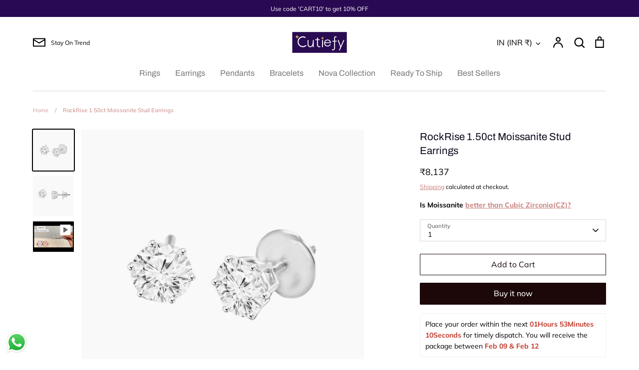

--- FILE ---
content_type: text/html; charset=utf-8
request_url: https://www.cutiefy.in/products/rockrise-moissanite-stud-earrings
body_size: 32838
content:
<!doctype html>
<html class="no-js supports-no-cookies" lang="en">
<head>
  <!-- Expression 8.2.4 -->
  <meta charset="utf-8" />
<meta name="viewport" content="width=device-width,initial-scale=1.0" />
<meta http-equiv="X-UA-Compatible" content="IE=edge">

<link rel="preconnect" href="https://cdn.shopify.com" crossorigin>
<link rel="preconnect" href="https://fonts.shopify.com" crossorigin>
<link rel="preconnect" href="https://monorail-edge.shopifysvc.com"><link rel="preload" as="font" href="//www.cutiefy.in/cdn/fonts/muli/muli_n4.e949947cfff05efcc994b2e2db40359a04fa9a92.woff2" type="font/woff2" crossorigin><link rel="preload" as="font" href="//www.cutiefy.in/cdn/fonts/archivo/archivo_n4.dc8d917cc69af0a65ae04d01fd8eeab28a3573c9.woff2" type="font/woff2" crossorigin><link rel="preload" as="font" href="//www.cutiefy.in/cdn/fonts/archivo/archivo_n4.dc8d917cc69af0a65ae04d01fd8eeab28a3573c9.woff2" type="font/woff2" crossorigin><link rel="preload" as="font" href="//www.cutiefy.in/cdn/fonts/archivo/archivo_n4.dc8d917cc69af0a65ae04d01fd8eeab28a3573c9.woff2" type="font/woff2" crossorigin><link rel="preload" href="//www.cutiefy.in/cdn/shop/t/21/assets/vendor.min.js?v=103310743411896483601739272868" as="script">
<link rel="preload" href="//www.cutiefy.in/cdn/shop/t/21/assets/theme.js?v=22030865747002749501739272868" as="script"><link rel="canonical" href="https://www.cutiefy.in/products/rockrise-moissanite-stud-earrings" /><link rel="icon" href="//www.cutiefy.in/cdn/shop/files/favicon1.png?crop=center&height=48&v=1693212856&width=48" type="image/png"><meta name="description" content="Radiate timeless elegance with our RockRise moissanite solitaire earrings. Sparkle effortlessly. Shop now and indulge in everlasting beauty today!">
<title>Buy RockRise Moissanite Stud Earrings Online for Her | Cutiefy
    
    
    
</title>

  <meta property="og:site_name" content="Cutiefy">
<meta property="og:url" content="https://www.cutiefy.in/products/rockrise-moissanite-stud-earrings">
<meta property="og:title" content="Buy RockRise Moissanite Stud Earrings Online for Her | Cutiefy">
<meta property="og:type" content="product">
<meta property="og:description" content="Radiate timeless elegance with our RockRise moissanite solitaire earrings. Sparkle effortlessly. Shop now and indulge in everlasting beauty today!"><meta property="og:image" content="http://www.cutiefy.in/cdn/shop/products/WhatsAppImage2023-04-21at3.33.18PM_898374bd-fa99-43a0-ac82-4f7f724fca73_1200x1200.jpg?v=1682071645">
  <meta property="og:image:secure_url" content="https://www.cutiefy.in/cdn/shop/products/WhatsAppImage2023-04-21at3.33.18PM_898374bd-fa99-43a0-ac82-4f7f724fca73_1200x1200.jpg?v=1682071645">
  <meta property="og:image:width" content="1500">
  <meta property="og:image:height" content="1500"><meta property="og:price:amount" content="8,137">
  <meta property="og:price:currency" content="INR"><meta name="twitter:card" content="summary_large_image">
<meta name="twitter:title" content="Buy RockRise Moissanite Stud Earrings Online for Her | Cutiefy">
<meta name="twitter:description" content="Radiate timeless elegance with our RockRise moissanite solitaire earrings. Sparkle effortlessly. Shop now and indulge in everlasting beauty today!">

<style>
    @font-face {
  font-family: Archivo;
  font-weight: 400;
  font-style: normal;
  font-display: fallback;
  src: url("//www.cutiefy.in/cdn/fonts/archivo/archivo_n4.dc8d917cc69af0a65ae04d01fd8eeab28a3573c9.woff2") format("woff2"),
       url("//www.cutiefy.in/cdn/fonts/archivo/archivo_n4.bd6b9c34fdb81d7646836be8065ce3c80a2cc984.woff") format("woff");
}

    @font-face {
  font-family: Muli;
  font-weight: 400;
  font-style: normal;
  font-display: fallback;
  src: url("//www.cutiefy.in/cdn/fonts/muli/muli_n4.e949947cfff05efcc994b2e2db40359a04fa9a92.woff2") format("woff2"),
       url("//www.cutiefy.in/cdn/fonts/muli/muli_n4.35355e4a0c27c9bc94d9af3f9bcb586d8229277a.woff") format("woff");
}

    @font-face {
  font-family: Muli;
  font-weight: 500;
  font-style: normal;
  font-display: fallback;
  src: url("//www.cutiefy.in/cdn/fonts/muli/muli_n5.42406f20a7ccca1e01311dc690905ffca2c49e4b.woff2") format("woff2"),
       url("//www.cutiefy.in/cdn/fonts/muli/muli_n5.edc61b4ccf7201dbc1e6093959c796eeb8e38e67.woff") format("woff");
}

    @font-face {
  font-family: Muli;
  font-weight: 700;
  font-style: normal;
  font-display: fallback;
  src: url("//www.cutiefy.in/cdn/fonts/muli/muli_n7.c8c44d0404947d89610714223e630c4cbe005587.woff2") format("woff2"),
       url("//www.cutiefy.in/cdn/fonts/muli/muli_n7.4cbcffea6175d46b4d67e9408244a5b38c2ac568.woff") format("woff");
}

    @font-face {
  font-family: Muli;
  font-weight: 400;
  font-style: italic;
  font-display: fallback;
  src: url("//www.cutiefy.in/cdn/fonts/muli/muli_i4.c0a1ea800bab5884ab82e4eb25a6bd25121bd08c.woff2") format("woff2"),
       url("//www.cutiefy.in/cdn/fonts/muli/muli_i4.a6c39b1b31d876de7f99b3646461aa87120de6ed.woff") format("woff");
}

    @font-face {
  font-family: Muli;
  font-weight: 700;
  font-style: italic;
  font-display: fallback;
  src: url("//www.cutiefy.in/cdn/fonts/muli/muli_i7.34eedbf231efa20bd065d55f6f71485730632c7b.woff2") format("woff2"),
       url("//www.cutiefy.in/cdn/fonts/muli/muli_i7.2b4df846821493e68344d0b0212997d071bf38b7.woff") format("woff");
}

    @font-face {
  font-family: Archivo;
  font-weight: 400;
  font-style: normal;
  font-display: fallback;
  src: url("//www.cutiefy.in/cdn/fonts/archivo/archivo_n4.dc8d917cc69af0a65ae04d01fd8eeab28a3573c9.woff2") format("woff2"),
       url("//www.cutiefy.in/cdn/fonts/archivo/archivo_n4.bd6b9c34fdb81d7646836be8065ce3c80a2cc984.woff") format("woff");
}

    @font-face {
  font-family: Archivo;
  font-weight: 400;
  font-style: normal;
  font-display: fallback;
  src: url("//www.cutiefy.in/cdn/fonts/archivo/archivo_n4.dc8d917cc69af0a65ae04d01fd8eeab28a3573c9.woff2") format("woff2"),
       url("//www.cutiefy.in/cdn/fonts/archivo/archivo_n4.bd6b9c34fdb81d7646836be8065ce3c80a2cc984.woff") format("woff");
}

  </style>

  <link href="//www.cutiefy.in/cdn/shop/t/21/assets/styles.css?v=153269348783607870691739272885" rel="stylesheet" type="text/css" media="all" />

  <script>
    document.documentElement.className = document.documentElement.className.replace('no-js', 'js');
    window.theme = window.theme || {};
    window.slate = window.slate || {};

    
    theme.moneyFormatWithCodePreference = "\u003cspan class=money\u003e₹{{amount_no_decimals}}\u003c\/span\u003e";
    

    theme.moneyFormat = "\u003cspan class=money\u003e₹{{amount_no_decimals}}\u003c\/span\u003e";
    theme.strings = {
      addToCart: "Add to Cart",
      soldOut: "Sold Out",
      unavailable: "Unavailable",
      addressError: "Error looking up that address",
      addressNoResults: "No results for that address",
      addressQueryLimit: "You have exceeded the Google API usage limit. Consider upgrading to a \u003ca href=\"https:\/\/developers.google.com\/maps\/premium\/usage-limits\"\u003ePremium Plan\u003c\/a\u003e.",
      authError: "There was a problem authenticating your Google Maps API Key.",
      addingToCart: "Adding",
      addedToCart: "Added",
      goToCart: "Go to cart",
      cart: "Cart",
      cartTermsNotChecked: "You must agree to the terms and conditions before continuing.",
      quantityTooHigh: "You can only have [[ quantity ]] in your cart",
      unitPriceSeparator: " \/ ",
      searchResultsPages: "Pages",
      searchResultsProducts: "Products",
      searchResultsArticles: "Articles",
      searchResultsQueries: "Suggestions",
      searchResultsViewAll: "View all results",
      searchResultsNoResults: "Sorry, we couldn\u0026#39;t find any results",
      previous: "Previous",
      next: "Next",
      cart_shipping_calculator_hide_calculator: "Hide shipping calculator",
      cart_shipping_calculator_title: "Get shipping estimates",
      cart_general_hide_note: "Hide instructions for seller",
      cart_general_show_note: "Add instructions for seller",
      inventoryNotice: "[[ quantity ]] in stock",
      imageSlider: "Image slider"
    };
    theme.routes = {
      account_addresses_url: '/account/addresses',
      search_url: '/search',
      cart_url: '/cart',
      cart_add_url: '/cart/add',
      cart_change_url: '/cart/change'
    };
    theme.settings = {
      dynamicQtyOpts: true
    };
  </script><script src="//www.cutiefy.in/cdn/shop/t/21/assets/vendor.min.js?v=103310743411896483601739272868" defer="defer"></script>
  <script src="//www.cutiefy.in/cdn/shop/t/21/assets/theme.js?v=22030865747002749501739272868" defer="defer"></script>

  <script>window.performance && window.performance.mark && window.performance.mark('shopify.content_for_header.start');</script><meta name="facebook-domain-verification" content="dqfc9umgu21q4d4b5cvn9yloslpgp6">
<meta name="google-site-verification" content="3RPu5UlJ7_3BHbcmQHtQ9NMAqq32efdqLiISe-qeuzE">
<meta name="facebook-domain-verification" content="yqr0zqdplnznj1f7gqm6ghopku1ge9">
<meta name="google-site-verification" content="gkcs8WRNIojW7Z9vfj0iVgaWwi29KLr2VWrdBXmGtmw">
<meta id="shopify-digital-wallet" name="shopify-digital-wallet" content="/57710051517/digital_wallets/dialog">
<link rel="alternate" type="application/json+oembed" href="https://www.cutiefy.in/products/rockrise-moissanite-stud-earrings.oembed">
<script async="async" src="/checkouts/internal/preloads.js?locale=en-IN"></script>
<script id="shopify-features" type="application/json">{"accessToken":"ba63d7161afd277f6bcba06c91d177ae","betas":["rich-media-storefront-analytics"],"domain":"www.cutiefy.in","predictiveSearch":true,"shopId":57710051517,"locale":"en"}</script>
<script>var Shopify = Shopify || {};
Shopify.shop = "fionasolitaires.myshopify.com";
Shopify.locale = "en";
Shopify.currency = {"active":"INR","rate":"1.0"};
Shopify.country = "IN";
Shopify.theme = {"name":"Updated copy of Expression","id":148906770652,"schema_name":"Expression","schema_version":"8.2.4","theme_store_id":230,"role":"main"};
Shopify.theme.handle = "null";
Shopify.theme.style = {"id":null,"handle":null};
Shopify.cdnHost = "www.cutiefy.in/cdn";
Shopify.routes = Shopify.routes || {};
Shopify.routes.root = "/";</script>
<script type="module">!function(o){(o.Shopify=o.Shopify||{}).modules=!0}(window);</script>
<script>!function(o){function n(){var o=[];function n(){o.push(Array.prototype.slice.apply(arguments))}return n.q=o,n}var t=o.Shopify=o.Shopify||{};t.loadFeatures=n(),t.autoloadFeatures=n()}(window);</script>
<script id="shop-js-analytics" type="application/json">{"pageType":"product"}</script>
<script defer="defer" async type="module" src="//www.cutiefy.in/cdn/shopifycloud/shop-js/modules/v2/client.init-shop-cart-sync_BT-GjEfc.en.esm.js"></script>
<script defer="defer" async type="module" src="//www.cutiefy.in/cdn/shopifycloud/shop-js/modules/v2/chunk.common_D58fp_Oc.esm.js"></script>
<script defer="defer" async type="module" src="//www.cutiefy.in/cdn/shopifycloud/shop-js/modules/v2/chunk.modal_xMitdFEc.esm.js"></script>
<script type="module">
  await import("//www.cutiefy.in/cdn/shopifycloud/shop-js/modules/v2/client.init-shop-cart-sync_BT-GjEfc.en.esm.js");
await import("//www.cutiefy.in/cdn/shopifycloud/shop-js/modules/v2/chunk.common_D58fp_Oc.esm.js");
await import("//www.cutiefy.in/cdn/shopifycloud/shop-js/modules/v2/chunk.modal_xMitdFEc.esm.js");

  window.Shopify.SignInWithShop?.initShopCartSync?.({"fedCMEnabled":true,"windoidEnabled":true});

</script>
<script>(function() {
  var isLoaded = false;
  function asyncLoad() {
    if (isLoaded) return;
    isLoaded = true;
    var urls = ["\/\/d1liekpayvooaz.cloudfront.net\/apps\/customizery\/customizery.js?shop=fionasolitaires.myshopify.com","https:\/\/dev.influencerbit.com\/sdk\/script\/v1\/main.min.js?shop=fionasolitaires.myshopify.com","https:\/\/fionasolitaires.myshopify.com\/apps\/delivery\/delivery_coder.js?t=1711784612.8169\u0026n=605723330\u0026shop=fionasolitaires.myshopify.com","https:\/\/loox.io\/widget\/EyWAiCkN3o\/loox.1704981865031.js?shop=fionasolitaires.myshopify.com","https:\/\/cdn5.hextom.com\/js\/vimotia.js?shop=fionasolitaires.myshopify.com","https:\/\/sr-cdn.shiprocket.in\/sr-promise\/static\/uc.js?channel_id=4\u0026sr_company_id=1935115\u0026shop=fionasolitaires.myshopify.com"];
    for (var i = 0; i < urls.length; i++) {
      var s = document.createElement('script');
      s.type = 'text/javascript';
      s.async = true;
      s.src = urls[i];
      var x = document.getElementsByTagName('script')[0];
      x.parentNode.insertBefore(s, x);
    }
  };
  if(window.attachEvent) {
    window.attachEvent('onload', asyncLoad);
  } else {
    window.addEventListener('load', asyncLoad, false);
  }
})();</script>
<script id="__st">var __st={"a":57710051517,"offset":19800,"reqid":"d1d77160-85d1-44c2-a5ce-bb17d9c7fb5e-1769119603","pageurl":"www.cutiefy.in\/products\/rockrise-moissanite-stud-earrings","u":"d611d9917b29","p":"product","rtyp":"product","rid":8029420224732};</script>
<script>window.ShopifyPaypalV4VisibilityTracking = true;</script>
<script id="captcha-bootstrap">!function(){'use strict';const t='contact',e='account',n='new_comment',o=[[t,t],['blogs',n],['comments',n],[t,'customer']],c=[[e,'customer_login'],[e,'guest_login'],[e,'recover_customer_password'],[e,'create_customer']],r=t=>t.map((([t,e])=>`form[action*='/${t}']:not([data-nocaptcha='true']) input[name='form_type'][value='${e}']`)).join(','),a=t=>()=>t?[...document.querySelectorAll(t)].map((t=>t.form)):[];function s(){const t=[...o],e=r(t);return a(e)}const i='password',u='form_key',d=['recaptcha-v3-token','g-recaptcha-response','h-captcha-response',i],f=()=>{try{return window.sessionStorage}catch{return}},m='__shopify_v',_=t=>t.elements[u];function p(t,e,n=!1){try{const o=window.sessionStorage,c=JSON.parse(o.getItem(e)),{data:r}=function(t){const{data:e,action:n}=t;return t[m]||n?{data:e,action:n}:{data:t,action:n}}(c);for(const[e,n]of Object.entries(r))t.elements[e]&&(t.elements[e].value=n);n&&o.removeItem(e)}catch(o){console.error('form repopulation failed',{error:o})}}const l='form_type',E='cptcha';function T(t){t.dataset[E]=!0}const w=window,h=w.document,L='Shopify',v='ce_forms',y='captcha';let A=!1;((t,e)=>{const n=(g='f06e6c50-85a8-45c8-87d0-21a2b65856fe',I='https://cdn.shopify.com/shopifycloud/storefront-forms-hcaptcha/ce_storefront_forms_captcha_hcaptcha.v1.5.2.iife.js',D={infoText:'Protected by hCaptcha',privacyText:'Privacy',termsText:'Terms'},(t,e,n)=>{const o=w[L][v],c=o.bindForm;if(c)return c(t,g,e,D).then(n);var r;o.q.push([[t,g,e,D],n]),r=I,A||(h.body.append(Object.assign(h.createElement('script'),{id:'captcha-provider',async:!0,src:r})),A=!0)});var g,I,D;w[L]=w[L]||{},w[L][v]=w[L][v]||{},w[L][v].q=[],w[L][y]=w[L][y]||{},w[L][y].protect=function(t,e){n(t,void 0,e),T(t)},Object.freeze(w[L][y]),function(t,e,n,w,h,L){const[v,y,A,g]=function(t,e,n){const i=e?o:[],u=t?c:[],d=[...i,...u],f=r(d),m=r(i),_=r(d.filter((([t,e])=>n.includes(e))));return[a(f),a(m),a(_),s()]}(w,h,L),I=t=>{const e=t.target;return e instanceof HTMLFormElement?e:e&&e.form},D=t=>v().includes(t);t.addEventListener('submit',(t=>{const e=I(t);if(!e)return;const n=D(e)&&!e.dataset.hcaptchaBound&&!e.dataset.recaptchaBound,o=_(e),c=g().includes(e)&&(!o||!o.value);(n||c)&&t.preventDefault(),c&&!n&&(function(t){try{if(!f())return;!function(t){const e=f();if(!e)return;const n=_(t);if(!n)return;const o=n.value;o&&e.removeItem(o)}(t);const e=Array.from(Array(32),(()=>Math.random().toString(36)[2])).join('');!function(t,e){_(t)||t.append(Object.assign(document.createElement('input'),{type:'hidden',name:u})),t.elements[u].value=e}(t,e),function(t,e){const n=f();if(!n)return;const o=[...t.querySelectorAll(`input[type='${i}']`)].map((({name:t})=>t)),c=[...d,...o],r={};for(const[a,s]of new FormData(t).entries())c.includes(a)||(r[a]=s);n.setItem(e,JSON.stringify({[m]:1,action:t.action,data:r}))}(t,e)}catch(e){console.error('failed to persist form',e)}}(e),e.submit())}));const S=(t,e)=>{t&&!t.dataset[E]&&(n(t,e.some((e=>e===t))),T(t))};for(const o of['focusin','change'])t.addEventListener(o,(t=>{const e=I(t);D(e)&&S(e,y())}));const B=e.get('form_key'),M=e.get(l),P=B&&M;t.addEventListener('DOMContentLoaded',(()=>{const t=y();if(P)for(const e of t)e.elements[l].value===M&&p(e,B);[...new Set([...A(),...v().filter((t=>'true'===t.dataset.shopifyCaptcha))])].forEach((e=>S(e,t)))}))}(h,new URLSearchParams(w.location.search),n,t,e,['guest_login'])})(!0,!0)}();</script>
<script integrity="sha256-4kQ18oKyAcykRKYeNunJcIwy7WH5gtpwJnB7kiuLZ1E=" data-source-attribution="shopify.loadfeatures" defer="defer" src="//www.cutiefy.in/cdn/shopifycloud/storefront/assets/storefront/load_feature-a0a9edcb.js" crossorigin="anonymous"></script>
<script data-source-attribution="shopify.dynamic_checkout.dynamic.init">var Shopify=Shopify||{};Shopify.PaymentButton=Shopify.PaymentButton||{isStorefrontPortableWallets:!0,init:function(){window.Shopify.PaymentButton.init=function(){};var t=document.createElement("script");t.src="https://www.cutiefy.in/cdn/shopifycloud/portable-wallets/latest/portable-wallets.en.js",t.type="module",document.head.appendChild(t)}};
</script>
<script data-source-attribution="shopify.dynamic_checkout.buyer_consent">
  function portableWalletsHideBuyerConsent(e){var t=document.getElementById("shopify-buyer-consent"),n=document.getElementById("shopify-subscription-policy-button");t&&n&&(t.classList.add("hidden"),t.setAttribute("aria-hidden","true"),n.removeEventListener("click",e))}function portableWalletsShowBuyerConsent(e){var t=document.getElementById("shopify-buyer-consent"),n=document.getElementById("shopify-subscription-policy-button");t&&n&&(t.classList.remove("hidden"),t.removeAttribute("aria-hidden"),n.addEventListener("click",e))}window.Shopify?.PaymentButton&&(window.Shopify.PaymentButton.hideBuyerConsent=portableWalletsHideBuyerConsent,window.Shopify.PaymentButton.showBuyerConsent=portableWalletsShowBuyerConsent);
</script>
<script>
  function portableWalletsCleanup(e){e&&e.src&&console.error("Failed to load portable wallets script "+e.src);var t=document.querySelectorAll("shopify-accelerated-checkout .shopify-payment-button__skeleton, shopify-accelerated-checkout-cart .wallet-cart-button__skeleton"),e=document.getElementById("shopify-buyer-consent");for(let e=0;e<t.length;e++)t[e].remove();e&&e.remove()}function portableWalletsNotLoadedAsModule(e){e instanceof ErrorEvent&&"string"==typeof e.message&&e.message.includes("import.meta")&&"string"==typeof e.filename&&e.filename.includes("portable-wallets")&&(window.removeEventListener("error",portableWalletsNotLoadedAsModule),window.Shopify.PaymentButton.failedToLoad=e,"loading"===document.readyState?document.addEventListener("DOMContentLoaded",window.Shopify.PaymentButton.init):window.Shopify.PaymentButton.init())}window.addEventListener("error",portableWalletsNotLoadedAsModule);
</script>

<script type="module" src="https://www.cutiefy.in/cdn/shopifycloud/portable-wallets/latest/portable-wallets.en.js" onError="portableWalletsCleanup(this)" crossorigin="anonymous"></script>
<script nomodule>
  document.addEventListener("DOMContentLoaded", portableWalletsCleanup);
</script>

<link id="shopify-accelerated-checkout-styles" rel="stylesheet" media="screen" href="https://www.cutiefy.in/cdn/shopifycloud/portable-wallets/latest/accelerated-checkout-backwards-compat.css" crossorigin="anonymous">
<style id="shopify-accelerated-checkout-cart">
        #shopify-buyer-consent {
  margin-top: 1em;
  display: inline-block;
  width: 100%;
}

#shopify-buyer-consent.hidden {
  display: none;
}

#shopify-subscription-policy-button {
  background: none;
  border: none;
  padding: 0;
  text-decoration: underline;
  font-size: inherit;
  cursor: pointer;
}

#shopify-subscription-policy-button::before {
  box-shadow: none;
}

      </style>
<script id="sections-script" data-sections="product-recommendations" defer="defer" src="//www.cutiefy.in/cdn/shop/t/21/compiled_assets/scripts.js?v=1968"></script>
<script>window.performance && window.performance.mark && window.performance.mark('shopify.content_for_header.end');</script>
<!-- BEGIN app block: shopify://apps/c-edd-estimated-delivery-date/blocks/app_setting/4a0685bc-c234-45b2-8382-5ad6a8e3e3fd --><script>
    window.deliveryCommon = window.deliveryCommon || {};
    window.deliveryCommon.setting = {};
    Object.assign(window.deliveryCommon.setting, {
        "shop_currency_code__ed": 'INR' || 'USD',
        "shop_locale_code__ed": 'en' || 'en',
        "shop_domain__ed":  'fionasolitaires.myshopify.com',
        "product_available__ed": 'true',
        "product_id__ed": '8029420224732'
    });
    window.deliveryED = window.deliveryED || {};
    window.deliveryED.setting = {};
    Object.assign(window.deliveryED.setting, {
        "delivery__app_setting": {"main_delivery_setting":{"is_active":1,"order_delivery_info":"\u003cp\u003ePlace your order within the next \u003cstrong\u003e\u003cspan style=\"color:#c0392b\"\u003e{cutoff_time}\u003c\/span\u003e\u003c\/strong\u003e for timely dispatch. You will receive the package between \u003cstrong\u003e\u003cspan style=\"color:#c0392b\"\u003e{order_delivered_minimum_date} \u0026amp; {order_delivered_maximum_date}  \u003c\/span\u003e\u003c\/strong\u003e\u003c\/p\u003e","is_ignore_out_of_stock":0,"out_of_stock_mode":0,"out_of_stock_info":"\u003cp\u003e\u003c\/p\u003e","order_progress_bar_mode":1,"order_progress_setting":{"ordered":{"svg_number":0,"title":"Ordered","tips_description":"After you place the order, we will need 2 weeks to manufacture your jewellery. "},"order_ready":{"svg_number":4,"is_active":1,"title":"Order Ready","date_title":"{order_ready_minimum_date} - {order_ready_maximum_date}","tips_description":"Your order will be shipped during this period."},"order_delivered":{"svg_number":10,"title":"Delivered","date_title":"{order_delivered_minimum_date} - {order_delivered_maximum_date}","tips_description":"Estimated arrival date range：{order_delivered_minimum_date} - {order_delivered_maximum_date}"}},"order_delivery_work_week":[0,1,1,1,1,1,0],"order_delivery_day_range":[18,21],"order_delivery_calc_method":2,"order_ready_work_week":[1,1,1,1,1,1,1],"order_ready_day_range":[14,16],"order_ready_calc_method":2,"holiday":[],"order_delivery_date_format":0,"delivery_date_custom_format":"{month_local} {day}","delivery_date_format_zero":1,"delivery_date_format_month_translate":["Jan","Feb","Mar","Apr","May","Jun","Jul","Aug","Sep","Oct","Nov","Dec"],"delivery_date_format_week_translate":["Sun","Mon","Tues","Wed","Thur","Fri","Sat"],"order_delivery_countdown_format":0,"delivery_countdown_custom_format":"{hours} {hours_local} {minutes} {minutes_local} {seconds} {seconds_local}","countdown_format_translate":["Hours","Minutes","Seconds"],"delivery_countdown_format_zero":1,"countdown_cutoff_hour":20,"countdown_cutoff_minute":0,"countdown_cutoff_advanced_enable":1,"countdown_cutoff_advanced":[[23,59],[23,59],[23,59],[23,59],[23,59],[23,59],[23,59]],"countdown_mode":0,"after_deadline_hide_widget":0,"timezone_mode":0,"timezone":5.5,"todayandtomorrow":[{"lan_code":"en","lan_name":"English","left":"today","right":"tomorrow"}],"translate_country_name":[],"widget_layout_mode":0,"widget_placement_method":1,"widget_placement_position":0,"widget_placement_page":1,"widget_margin":[12,0,0,0],"message_text_widget_appearance_setting":{"border":{"border_width":1,"border_radius":4,"border_line":2},"color":{"text_color":"#000000","background_color":"#FFFFFF","border_color":"#E2E2E2"},"other":{"margin":[0,0,0,0],"padding":[10,10,10,10]}},"progress_bar_widget_appearance_setting":{"color":{"basic":{"icon_color":"#000000","icon_background_color":"#FFFFFF","order_status_title_color":"#000000","date_title_color":"#000000"},"advanced":{"order_status_title_color":"#000000","progress_line_color":"#000000","date_title_color":"#000000","description_tips_background_color":"#000000","icon_background_color":"#000000","icon_color":"#FFFFFF","description_tips_color":"#FFFFFF"}},"font":{"icon_font":20,"order_status_title_font":14,"date_title_font":14,"description_tips_font":14},"other":{"margin":[8,0,0,0]}},"show_country_mode":0,"arrow_down_position":0,"country_modal_background_rgba":[0,0,0,0.5],"country_modal_appearance_setting":{"color":{"text_color":"#000000","background_color":"#FFFFFF","icon_color":"#999999","selected_color":"#f2f2f2"},"border":{"border_radius":7},"font":{"text_font":16,"icon_font":16},"other":{"width":56}},"cart_form_mode":0,"cart_form_position":0,"product_form_position":0,"out_of_stock_product_form_position":0,"cart_checkout_status":1,"cart_checkout_title":"Estimated between","cart_checkout_description":"{order_delivered_minimum_date} and {order_delivered_maximum_date}","widget_custom_css":"","replace_jq":0,"jquery_version":"1.12.0","is_ignore_cookie_cache":0,"is_show_all":1,"p_mapping":1000001,"product_ids":[]}},
        "delivery__pro_setting": null,
        "delivery__cate_setting": null
    });
</script>

<script src="https://cdn.shopify.com/s/files/1/0654/5637/3996/files/delivery_coder_cc698f59-3829-49b3-8fa2-f9ef0ba024af.js?v=1767391130&t=1088" defer></script>

<!-- END app block --><!-- BEGIN app block: shopify://apps/optimonk-popup-cro-a-b-test/blocks/app-embed/0b488be1-fc0a-4fe6-8793-f2bef383dba8 -->
<script async src="https://onsite.optimonk.com/script.js?account=141047&origin=shopify-app-embed-block"></script>




<!-- END app block --><!-- BEGIN app block: shopify://apps/powerful-form-builder/blocks/app-embed/e4bcb1eb-35b2-42e6-bc37-bfe0e1542c9d --><script type="text/javascript" hs-ignore data-cookieconsent="ignore">
  var Globo = Globo || {};
  var globoFormbuilderRecaptchaInit = function(){};
  var globoFormbuilderHcaptchaInit = function(){};
  window.Globo.FormBuilder = window.Globo.FormBuilder || {};
  window.Globo.FormBuilder.shop = {"configuration":{"money_format":"<span class=money>₹{{amount_no_decimals}}</span>"},"pricing":{"features":{"bulkOrderForm":true,"cartForm":true,"fileUpload":30,"removeCopyright":true}},"settings":{"copyright":"Powered by <a href=\"https://globosoftware.net\" target=\"_blank\">Globo</a> <a href=\"https://apps.shopify.com/form-builder-contact-form\" target=\"_blank\">Form Builder</a>","hideWaterMark":false,"reCaptcha":{"recaptchaType":"v2","siteKey":false,"languageCode":"en"},"scrollTop":false,"additionalColumns":[]},"encryption_form_id":1,"url":"https://app.powerfulform.com/"};

  if(window.Globo.FormBuilder.shop.settings.customCssEnabled && window.Globo.FormBuilder.shop.settings.customCssCode){
    const customStyle = document.createElement('style');
    customStyle.type = 'text/css';
    customStyle.innerHTML = window.Globo.FormBuilder.shop.settings.customCssCode;
    document.head.appendChild(customStyle);
  }

  window.Globo.FormBuilder.forms = [];
    
      
      
      
      window.Globo.FormBuilder.forms[11503] = {"11503":{"elements":[{"id":"group-1","type":"group","label":"Page 1","description":"","elements":[{"id":"text-1","type":"text","label":"Full Name","placeholder":"","description":"","limitCharacters":false,"characters":100,"hideLabel":false,"keepPositionLabel":false,"columnWidth":50,"required":true},{"id":"phone-1","type":"phone","label":"Phone","placeholder":"","description":"","validatePhone":false,"onlyShowFlag":false,"defaultCountryCode":"us","limitCharacters":false,"characters":100,"hideLabel":false,"keepPositionLabel":false,"columnWidth":50,"required":true,"conditionalField":false},{"id":"email-1","type":"email","label":"Email","placeholder":"","description":"","limitCharacters":false,"characters":100,"hideLabel":false,"keepPositionLabel":false,"columnWidth":50,"required":true,"conditionalField":false},{"id":"select-1","type":"select","label":"Store:","placeholder":"Please Select","options":[{"label":{"en":"GrowFitter"},"value":"GrowFitter"},{"label":"Mumbai: Bandra ","value":"Mumbai: Bandra "},{"label":"New Delhi GK1 ","value":"New Delhi GK1 "},{"label":"Banglore Indranagar","value":"Banglore Indranagar"},{"label":"Mumbai: ShoppersStop Andheri ","value":"Mumbai: ShoppersStop Andheri "},{"label":"Mumbai: ShoppersStop Thane Viviana Mall","value":"Mumbai: ShoppersStop Thane Viviana Mall"},{"label":"Mumbai: CityWalk, Khar","value":"Mumbai: CityWalk, Khar"},{"label":"Hyderabad: GVK One Mall","value":"Hyderabad: GVK One Mall"},{"label":"Hyderabad: Inorbit Mall","value":"Hyderabad: Inorbit Mall"},{"label":"Kolkata: South City Mall","value":"Kolkata: South City Mall"},{"label":"Kolkata: Salt Lake City Mall","value":"Kolkata: Salt Lake City Mall"},{"label":{"en":"Online"},"value":"Online"}],"description":"","hideLabel":false,"keepPositionLabel":false,"columnWidth":50,"required":true,"defaultOption":"","conditionalField":false},{"id":"datetime-1","type":"datetime","label":"Date of Purchase:","placeholder":"","description":"","hideLabel":false,"keepPositionLabel":false,"format":"date","otherLang":false,"localization":"es","date-format":"d-m-Y","time-format":"12h","isLimitDate":false,"limitDateType":"disablingDates","limitDateSpecificEnabled":false,"limitDateSpecificDates":"","limitDateRangeEnabled":false,"limitDateRangeDates":"","limitDateDOWEnabled":false,"limitDateDOWDates":["saturday","sunday"],"columnWidth":50,"conditionalField":false,"required":true},{"id":"text-2","type":"text","label":"Unique Tag Number:","placeholder":"","description":"","limitCharacters":false,"characters":100,"hideLabel":false,"keepPositionLabel":false,"columnWidth":50,"conditionalField":false,"required":true}]}],"errorMessage":{"required":"Please fill in field","invalid":"Invalid","invalidEmail":"Invalid email","invalidURL":"Invalid URL","fileSizeLimit":"File size limit exceeded","fileNotAllowed":"File extension not allowed","requiredCaptcha":"Please, enter the captcha","invalidName":"Invalid name"},"appearance":{"layout":"boxed","width":600,"style":"classic","mainColor":"rgba(41,10,82,1)","floatingIcon":"\u003csvg aria-hidden=\"true\" focusable=\"false\" data-prefix=\"far\" data-icon=\"envelope\" class=\"svg-inline--fa fa-envelope fa-w-16\" role=\"img\" xmlns=\"http:\/\/www.w3.org\/2000\/svg\" viewBox=\"0 0 512 512\"\u003e\u003cpath fill=\"currentColor\" d=\"M464 64H48C21.49 64 0 85.49 0 112v288c0 26.51 21.49 48 48 48h416c26.51 0 48-21.49 48-48V112c0-26.51-21.49-48-48-48zm0 48v40.805c-22.422 18.259-58.168 46.651-134.587 106.49-16.841 13.247-50.201 45.072-73.413 44.701-23.208.375-56.579-31.459-73.413-44.701C106.18 199.465 70.425 171.067 48 152.805V112h416zM48 400V214.398c22.914 18.251 55.409 43.862 104.938 82.646 21.857 17.205 60.134 55.186 103.062 54.955 42.717.231 80.509-37.199 103.053-54.947 49.528-38.783 82.032-64.401 104.947-82.653V400H48z\"\u003e\u003c\/path\u003e\u003c\/svg\u003e","floatingText":null,"displayOnAllPage":false,"formType":"normalForm","background":"color","backgroundColor":"#fff","descriptionColor":"#6c757d","headingColor":"#000","labelColor":"#000","optionColor":"#000","paragraphBackground":"#fff","paragraphColor":"#000"},"afterSubmit":{"action":"redirectToPage","message":"\u003ch4\u003eThank you for providing your details!\u003c\/h4\u003e\u003cp\u003e\u003cbr\u003e\u003c\/p\u003e\u003cp\u003eYour Cutiefy products have successfully been registered for warranty. Incase you have any other questions \/ queries, please call us on +91-8591092993 or write to us at support@cutiefy.in\u003c\/p\u003e","redirectUrl":"https:\/\/www.cutiefy.in\/collections\/best-sellers"},"footer":{"description":"","previousText":"Previous","nextText":"Next","submitText":"Submit","submitAlignment":"center","submitFullWidth":true},"header":{"active":true,"title":"Details","description":"\u003cp\u003e\u003cbr\u003e\u003c\/p\u003e"},"isStepByStepForm":true,"publish":{"requiredLogin":false,"requiredLoginMessage":"Please \u003ca href='\/account\/login' title='login'\u003elogin\u003c\/a\u003e to continue","publishType":"embedCode","selectTime":"forever","setCookie":"1","setCookieHours":"1","setCookieWeeks":"1"},"reCaptcha":{"enable":false,"note":"Please make sure that you have set Google reCaptcha v2 Site key and Secret key in \u003ca href=\"\/admin\/settings\"\u003eSettings\u003c\/a\u003e"},"html":"\n\u003cdiv class=\"globo-form boxed-form globo-form-id-11503\" data-locale=\"en\" \u003e\n\n\u003cstyle\u003e\n\n\n\n.globo-form-id-11503 .globo-form-app{\n    max-width: 600px;\n    width: -webkit-fill-available;\n    \n    background-color: #fff;\n    \n    \n}\n\n.globo-form-id-11503 .globo-form-app .globo-heading{\n    color: #000\n}\n\n\n\n.globo-form-id-11503 .globo-form-app .globo-description,\n.globo-form-id-11503 .globo-form-app .header .globo-description{\n    color: #6c757d\n}\n.globo-form-id-11503 .globo-form-app .globo-label,\n.globo-form-id-11503 .globo-form-app .globo-form-control label.globo-label,\n.globo-form-id-11503 .globo-form-app .globo-form-control label.globo-label span.label-content{\n    color: #000;\n    text-align: left !important;\n}\n.globo-form-id-11503 .globo-form-app .globo-label.globo-position-label{\n    height: 20px !important;\n}\n.globo-form-id-11503 .globo-form-app .globo-form-control .help-text.globo-description,\n.globo-form-id-11503 .globo-form-app .globo-form-control span.globo-description{\n    color: #6c757d\n}\n.globo-form-id-11503 .globo-form-app .globo-form-control .checkbox-wrapper .globo-option,\n.globo-form-id-11503 .globo-form-app .globo-form-control .radio-wrapper .globo-option\n{\n    color: #000\n}\n.globo-form-id-11503 .globo-form-app .footer,\n.globo-form-id-11503 .globo-form-app .gfb__footer{\n    text-align:center;\n}\n.globo-form-id-11503 .globo-form-app .footer button,\n.globo-form-id-11503 .globo-form-app .gfb__footer button{\n    border:1px solid rgba(41,10,82,1);\n    \n        width:100%;\n    \n}\n.globo-form-id-11503 .globo-form-app .footer button.submit,\n.globo-form-id-11503 .globo-form-app .gfb__footer button.submit\n.globo-form-id-11503 .globo-form-app .footer button.checkout,\n.globo-form-id-11503 .globo-form-app .gfb__footer button.checkout,\n.globo-form-id-11503 .globo-form-app .footer button.action.loading .spinner,\n.globo-form-id-11503 .globo-form-app .gfb__footer button.action.loading .spinner{\n    background-color: rgba(41,10,82,1);\n    color : #ffffff;\n}\n.globo-form-id-11503 .globo-form-app .globo-form-control .star-rating\u003efieldset:not(:checked)\u003elabel:before {\n    content: url('data:image\/svg+xml; utf8, \u003csvg aria-hidden=\"true\" focusable=\"false\" data-prefix=\"far\" data-icon=\"star\" class=\"svg-inline--fa fa-star fa-w-18\" role=\"img\" xmlns=\"http:\/\/www.w3.org\/2000\/svg\" viewBox=\"0 0 576 512\"\u003e\u003cpath fill=\"rgba(41,10,82,1)\" d=\"M528.1 171.5L382 150.2 316.7 17.8c-11.7-23.6-45.6-23.9-57.4 0L194 150.2 47.9 171.5c-26.2 3.8-36.7 36.1-17.7 54.6l105.7 103-25 145.5c-4.5 26.3 23.2 46 46.4 33.7L288 439.6l130.7 68.7c23.2 12.2 50.9-7.4 46.4-33.7l-25-145.5 105.7-103c19-18.5 8.5-50.8-17.7-54.6zM388.6 312.3l23.7 138.4L288 385.4l-124.3 65.3 23.7-138.4-100.6-98 139-20.2 62.2-126 62.2 126 139 20.2-100.6 98z\"\u003e\u003c\/path\u003e\u003c\/svg\u003e');\n}\n.globo-form-id-11503 .globo-form-app .globo-form-control .star-rating\u003efieldset\u003einput:checked ~ label:before {\n    content: url('data:image\/svg+xml; utf8, \u003csvg aria-hidden=\"true\" focusable=\"false\" data-prefix=\"fas\" data-icon=\"star\" class=\"svg-inline--fa fa-star fa-w-18\" role=\"img\" xmlns=\"http:\/\/www.w3.org\/2000\/svg\" viewBox=\"0 0 576 512\"\u003e\u003cpath fill=\"rgba(41,10,82,1)\" d=\"M259.3 17.8L194 150.2 47.9 171.5c-26.2 3.8-36.7 36.1-17.7 54.6l105.7 103-25 145.5c-4.5 26.3 23.2 46 46.4 33.7L288 439.6l130.7 68.7c23.2 12.2 50.9-7.4 46.4-33.7l-25-145.5 105.7-103c19-18.5 8.5-50.8-17.7-54.6L382 150.2 316.7 17.8c-11.7-23.6-45.6-23.9-57.4 0z\"\u003e\u003c\/path\u003e\u003c\/svg\u003e');\n}\n.globo-form-id-11503 .globo-form-app .globo-form-control .star-rating\u003efieldset:not(:checked)\u003elabel:hover:before,\n.globo-form-id-11503 .globo-form-app .globo-form-control .star-rating\u003efieldset:not(:checked)\u003elabel:hover ~ label:before{\n    content : url('data:image\/svg+xml; utf8, \u003csvg aria-hidden=\"true\" focusable=\"false\" data-prefix=\"fas\" data-icon=\"star\" class=\"svg-inline--fa fa-star fa-w-18\" role=\"img\" xmlns=\"http:\/\/www.w3.org\/2000\/svg\" viewBox=\"0 0 576 512\"\u003e\u003cpath fill=\"rgba(41,10,82,1)\" d=\"M259.3 17.8L194 150.2 47.9 171.5c-26.2 3.8-36.7 36.1-17.7 54.6l105.7 103-25 145.5c-4.5 26.3 23.2 46 46.4 33.7L288 439.6l130.7 68.7c23.2 12.2 50.9-7.4 46.4-33.7l-25-145.5 105.7-103c19-18.5 8.5-50.8-17.7-54.6L382 150.2 316.7 17.8c-11.7-23.6-45.6-23.9-57.4 0z\"\u003e\u003c\/path\u003e\u003c\/svg\u003e')\n}\n.globo-form-id-11503 .globo-form-app .globo-form-control .radio-wrapper .radio-input:checked ~ .radio-label:after {\n    background: rgba(41,10,82,1);\n    background: radial-gradient(rgba(41,10,82,1) 40%, #fff 45%);\n}\n.globo-form-id-11503 .globo-form-app .globo-form-control .checkbox-wrapper .checkbox-input:checked ~ .checkbox-label:before {\n    border-color: rgba(41,10,82,1);\n    box-shadow: 0 4px 6px rgba(50,50,93,0.11), 0 1px 3px rgba(0,0,0,0.08);\n    background-color: rgba(41,10,82,1);\n}\n.globo-form-id-11503 .globo-form-app .step.-completed .step__number,\n.globo-form-id-11503 .globo-form-app .line.-progress,\n.globo-form-id-11503 .globo-form-app .line.-start{\n    background-color: rgba(41,10,82,1);\n}\n.globo-form-id-11503 .globo-form-app .checkmark__check,\n.globo-form-id-11503 .globo-form-app .checkmark__circle{\n    stroke: rgba(41,10,82,1);\n}\n.globo-form-id-11503 .floating-button{\n    background-color: rgba(41,10,82,1);\n}\n.globo-form-id-11503 .globo-form-app .globo-form-control .checkbox-wrapper .checkbox-input ~ .checkbox-label:before,\n.globo-form-app .globo-form-control .radio-wrapper .radio-input ~ .radio-label:after{\n    border-color : rgba(41,10,82,1);\n}\n.globo-form-id-11503 .flatpickr-day.selected, \n.globo-form-id-11503 .flatpickr-day.startRange, \n.globo-form-id-11503 .flatpickr-day.endRange, \n.globo-form-id-11503 .flatpickr-day.selected.inRange, \n.globo-form-id-11503 .flatpickr-day.startRange.inRange, \n.globo-form-id-11503 .flatpickr-day.endRange.inRange, \n.globo-form-id-11503 .flatpickr-day.selected:focus, \n.globo-form-id-11503 .flatpickr-day.startRange:focus, \n.globo-form-id-11503 .flatpickr-day.endRange:focus, \n.globo-form-id-11503 .flatpickr-day.selected:hover, \n.globo-form-id-11503 .flatpickr-day.startRange:hover, \n.globo-form-id-11503 .flatpickr-day.endRange:hover, \n.globo-form-id-11503 .flatpickr-day.selected.prevMonthDay, \n.globo-form-id-11503 .flatpickr-day.startRange.prevMonthDay, \n.globo-form-id-11503 .flatpickr-day.endRange.prevMonthDay, \n.globo-form-id-11503 .flatpickr-day.selected.nextMonthDay, \n.globo-form-id-11503 .flatpickr-day.startRange.nextMonthDay, \n.globo-form-id-11503 .flatpickr-day.endRange.nextMonthDay {\n    background: rgba(41,10,82,1);\n    border-color: rgba(41,10,82,1);\n}\n.globo-form-id-11503 .globo-paragraph,\n.globo-form-id-11503 .globo-paragraph * {\n    background: #fff !important;\n    color: #000 !important;\n    width: 100%!important;\n}\n\n\u003c\/style\u003e\n\u003cstyle\u003e\n    :root .globo-form-app[data-id=\"11503\"]{\n        --gfb-primary-color: rgba(41,10,82,1);\n        --gfb-form-width: 600px;\n        --gfb-font-family: inherit;\n        --gfb-font-style: inherit;\n        \n        --gfb-bg-color: #FFF;\n        --gfb-bg-position: top;\n        \n            --gfb-bg-color: #fff;\n        \n        \n    }\n\u003c\/style\u003e\n\u003cdiv class=\"globo-form-app boxed-layout gfb-style-classic\" data-id=11503\u003e\n    \u003cdiv class=\"header dismiss hidden\" onclick=\"Globo.FormBuilder.closeModalForm(this)\"\u003e\n        \u003csvg width=20 height=20 viewBox=\"0 0 20 20\" class=\"\" focusable=\"false\" aria-hidden=\"true\"\u003e\u003cpath d=\"M11.414 10l4.293-4.293a.999.999 0 1 0-1.414-1.414L10 8.586 5.707 4.293a.999.999 0 1 0-1.414 1.414L8.586 10l-4.293 4.293a.999.999 0 1 0 1.414 1.414L10 11.414l4.293 4.293a.997.997 0 0 0 1.414 0 .999.999 0 0 0 0-1.414L11.414 10z\" fill-rule=\"evenodd\"\u003e\u003c\/path\u003e\u003c\/svg\u003e\n    \u003c\/div\u003e\n    \u003cform class=\"g-container\" novalidate action=\"\/api\/front\/form\/11503\/send\" method=\"POST\" enctype=\"multipart\/form-data\" data-id=11503\u003e\n        \n            \n            \u003cdiv class=\"header\"\u003e\n                \u003ch3 class=\"title globo-heading\"\u003eDetails\u003c\/h3\u003e\n                \n            \u003c\/div\u003e\n            \n        \n        \n            \u003cdiv class=\"globo-formbuilder-wizard\" data-id=11503\u003e\n                \u003cdiv class=\"wizard__content\"\u003e\n                    \u003cheader class=\"wizard__header\"\u003e\n                        \u003cdiv class=\"wizard__steps\"\u003e\n                        \u003cnav class=\"steps hidden\"\u003e\n                            \n                            \n                                \n                            \n                            \n                                \n                                \n                                \n                                \n                                \u003cdiv class=\"step last \" data-element-id=\"group-1\"  data-step=\"0\" \u003e\n                                    \u003cdiv class=\"step__content\"\u003e\n                                        \u003cp class=\"step__number\"\u003e\u003c\/p\u003e\n                                        \u003csvg class=\"checkmark\" xmlns=\"http:\/\/www.w3.org\/2000\/svg\" width=52 height=52 viewBox=\"0 0 52 52\"\u003e\n                                            \u003ccircle class=\"checkmark__circle\" cx=\"26\" cy=\"26\" r=\"25\" fill=\"none\"\/\u003e\n                                            \u003cpath class=\"checkmark__check\" fill=\"none\" d=\"M14.1 27.2l7.1 7.2 16.7-16.8\"\/\u003e\n                                        \u003c\/svg\u003e\n                                        \u003cdiv class=\"lines\"\u003e\n                                            \n                                                \u003cdiv class=\"line -start\"\u003e\u003c\/div\u003e\n                                            \n                                            \u003cdiv class=\"line -background\"\u003e\n                                            \u003c\/div\u003e\n                                            \u003cdiv class=\"line -progress\"\u003e\n                                            \u003c\/div\u003e\n                                        \u003c\/div\u003e  \n                                    \u003c\/div\u003e\n                                \u003c\/div\u003e\n                            \n                        \u003c\/nav\u003e\n                        \u003c\/div\u003e\n                    \u003c\/header\u003e\n                    \u003cdiv class=\"panels\"\u003e\n                        \n                        \n                        \n                        \n                        \u003cdiv class=\"panel \" data-element-id=\"group-1\" data-id=11503  data-step=\"0\" style=\"padding-top:0\"\u003e\n                            \n                                \n                                    \n\n\n\n\n\n\n\n\n\n\n\n\u003cdiv class=\"globo-form-control layout-2-column\" \u003e\n    \u003clabel for=\"11503-text-1\" class=\"classic-label globo-label \"\u003e\u003cspan class=\"label-content\" data-label=\"Full Name\"\u003eFull Name\u003c\/span\u003e\u003cspan class=\"text-danger text-smaller\"\u003e *\u003c\/span\u003e\u003c\/label\u003e\n    \u003cdiv class=\"globo-form-input\"\u003e\n        \n        \u003cinput type=\"text\"  data-type=\"text\" class=\"classic-input\" id=\"11503-text-1\" name=\"text-1\" placeholder=\"\" presence  \u003e\n    \u003c\/div\u003e\n    \n    \u003csmall class=\"messages\"\u003e\u003c\/small\u003e\n\u003c\/div\u003e\n\n\n\n                                \n                                    \n\n\n\n\n\n\n\n\n\n\n\n\u003cdiv class=\"globo-form-control layout-2-column\" \u003e\n    \u003clabel for=\"11503-phone-1\" class=\"classic-label globo-label \"\u003e\u003cspan class=\"label-content\" data-label=\"Phone\"\u003ePhone\u003c\/span\u003e\u003cspan class=\"text-danger text-smaller\"\u003e *\u003c\/span\u003e\u003c\/label\u003e\n    \u003cdiv class=\"globo-form-input gfb__phone-placeholder\" input-placeholder=\"\"\u003e\n        \n        \u003cinput type=\"text\"  data-type=\"phone\" class=\"classic-input\" id=\"11503-phone-1\" name=\"phone-1\" placeholder=\"\" presence    default-country-code=\"us\"\u003e\n    \u003c\/div\u003e\n    \n    \u003csmall class=\"messages\"\u003e\u003c\/small\u003e\n\u003c\/div\u003e\n\n\n                                \n                                    \n\n\n\n\n\n\n\n\n\n\n\n\u003cdiv class=\"globo-form-control layout-2-column\" \u003e\n    \u003clabel for=\"11503-email-1\" class=\"classic-label globo-label \"\u003e\u003cspan class=\"label-content\" data-label=\"Email\"\u003eEmail\u003c\/span\u003e\u003cspan class=\"text-danger text-smaller\"\u003e *\u003c\/span\u003e\u003c\/label\u003e\n    \u003cdiv class=\"globo-form-input\"\u003e\n        \n        \u003cinput type=\"text\"  data-type=\"email\" class=\"classic-input\" id=\"11503-email-1\" name=\"email-1\" placeholder=\"\" presence  \u003e\n    \u003c\/div\u003e\n    \n    \u003csmall class=\"messages\"\u003e\u003c\/small\u003e\n\u003c\/div\u003e\n\n\n                                \n                                    \n\n\n\n\n\n\n\n\n\n\n\n\u003cdiv class=\"globo-form-control layout-2-column\"  data-default-value=\"\"\u003e\n    \u003clabel for=\"11503-select-1\" class=\"classic-label globo-label \"\u003e\u003cspan class=\"label-content\" data-label=\"Store:\"\u003eStore:\u003c\/span\u003e\u003cspan class=\"text-danger text-smaller\"\u003e *\u003c\/span\u003e\u003c\/label\u003e\n    \n    \n    \u003cdiv class=\"globo-form-input\"\u003e\n        \n        \u003cselect name=\"select-1\"  id=\"11503-select-1\" class=\"classic-input\" presence\u003e\n            \u003coption selected=\"selected\" value=\"\" disabled=\"disabled\"\u003ePlease Select\u003c\/option\u003e\n            \n            \u003coption value=\"GrowFitter\" \u003eGrowFitter\u003c\/option\u003e\n            \n            \u003coption value=\"Mumbai: Bandra \" \u003eMumbai: Bandra \u003c\/option\u003e\n            \n            \u003coption value=\"New Delhi GK1 \" \u003eNew Delhi GK1 \u003c\/option\u003e\n            \n            \u003coption value=\"Banglore Indranagar\" \u003eBanglore Indranagar\u003c\/option\u003e\n            \n            \u003coption value=\"Mumbai: ShoppersStop Andheri \" \u003eMumbai: ShoppersStop Andheri \u003c\/option\u003e\n            \n            \u003coption value=\"Mumbai: ShoppersStop Thane Viviana Mall\" \u003eMumbai: ShoppersStop Thane Viviana Mall\u003c\/option\u003e\n            \n            \u003coption value=\"Mumbai: CityWalk, Khar\" \u003eMumbai: CityWalk, Khar\u003c\/option\u003e\n            \n            \u003coption value=\"Hyderabad: GVK One Mall\" \u003eHyderabad: GVK One Mall\u003c\/option\u003e\n            \n            \u003coption value=\"Hyderabad: Inorbit Mall\" \u003eHyderabad: Inorbit Mall\u003c\/option\u003e\n            \n            \u003coption value=\"Kolkata: South City Mall\" \u003eKolkata: South City Mall\u003c\/option\u003e\n            \n            \u003coption value=\"Kolkata: Salt Lake City Mall\" \u003eKolkata: Salt Lake City Mall\u003c\/option\u003e\n            \n            \u003coption value=\"Online\" \u003eOnline\u003c\/option\u003e\n            \n        \u003c\/select\u003e\n    \u003c\/div\u003e\n    \n    \u003csmall class=\"messages\"\u003e\u003c\/small\u003e\n\u003c\/div\u003e\n\n\n                                \n                                    \n\n\n\n\n\n\n\n\n\n\n\n\u003cdiv class=\"globo-form-control layout-2-column\" \u003e\n    \u003clabel for=\"11503-datetime-1\" class=\"classic-label globo-label \"\u003e\u003cspan class=\"label-content\" data-label=\"Date of Purchase:\"\u003eDate of Purchase:\u003c\/span\u003e\u003cspan class=\"text-danger text-smaller\"\u003e *\u003c\/span\u003e\u003c\/label\u003e\n    \u003cdiv class=\"globo-form-input\"\u003e\n        \n        \u003cinput \n            type=\"text\" \n            autocomplete=\"off\"\n             \n            data-type=\"datetime\" \n            class=\"classic-input\" \n            id=\"11503-datetime-1\" \n            name=\"datetime-1\" \n            placeholder=\"\" \n            presence \n            data-format=\"date\" \n             \n            dataDateFormat=\"d-m-Y\" \n            dataTimeFormat=\"12h\" \n            \n        \u003e\n    \u003c\/div\u003e\n    \n    \u003csmall class=\"messages\"\u003e\u003c\/small\u003e\n\u003c\/div\u003e\n\n\n                                \n                                    \n\n\n\n\n\n\n\n\n\n\n\n\u003cdiv class=\"globo-form-control layout-2-column\" \u003e\n    \u003clabel for=\"11503-text-2\" class=\"classic-label globo-label \"\u003e\u003cspan class=\"label-content\" data-label=\"Unique Tag Number:\"\u003eUnique Tag Number:\u003c\/span\u003e\u003cspan class=\"text-danger text-smaller\"\u003e *\u003c\/span\u003e\u003c\/label\u003e\n    \u003cdiv class=\"globo-form-input\"\u003e\n        \n        \u003cinput type=\"text\"  data-type=\"text\" class=\"classic-input\" id=\"11503-text-2\" name=\"text-2\" placeholder=\"\" presence  \u003e\n    \u003c\/div\u003e\n    \n    \u003csmall class=\"messages\"\u003e\u003c\/small\u003e\n\u003c\/div\u003e\n\n\n\n                                \n                            \n                            \n                                \n                            \n                        \u003c\/div\u003e\n                        \n                    \u003c\/div\u003e\n                    \n                    \u003cdiv class=\"message error\" data-other-error=\"\"\u003e\n                        \u003cdiv class=\"content\"\u003e\u003c\/div\u003e\n                        \u003cdiv class=\"dismiss\" onclick=\"Globo.FormBuilder.dismiss(this)\"\u003e\n                            \u003csvg width=20 height=20 viewBox=\"0 0 20 20\" class=\"\" focusable=\"false\" aria-hidden=\"true\"\u003e\u003cpath d=\"M11.414 10l4.293-4.293a.999.999 0 1 0-1.414-1.414L10 8.586 5.707 4.293a.999.999 0 1 0-1.414 1.414L8.586 10l-4.293 4.293a.999.999 0 1 0 1.414 1.414L10 11.414l4.293 4.293a.997.997 0 0 0 1.414 0 .999.999 0 0 0 0-1.414L11.414 10z\" fill-rule=\"evenodd\"\u003e\u003c\/path\u003e\u003c\/svg\u003e\n                        \u003c\/div\u003e\n                    \u003c\/div\u003e\n                    \n                        \n                        \u003cdiv class=\"message success\"\u003e\n                            \u003cdiv class=\"content\"\u003e\u003ch4\u003eThank you for providing your details!\u003c\/h4\u003e\u003cp\u003e\u003cbr\u003e\u003c\/p\u003e\u003cp\u003eYour Cutiefy products have successfully been registered for warranty. Incase you have any other questions \/ queries, please call us on +91-8591092993 or write to us at support@cutiefy.in\u003c\/p\u003e\u003c\/div\u003e\n                            \u003cdiv class=\"dismiss\" onclick=\"Globo.FormBuilder.dismiss(this)\"\u003e\n                                \u003csvg width=20 height=20 width=20 height=20 viewBox=\"0 0 20 20\" class=\"\" focusable=\"false\" aria-hidden=\"true\"\u003e\u003cpath d=\"M11.414 10l4.293-4.293a.999.999 0 1 0-1.414-1.414L10 8.586 5.707 4.293a.999.999 0 1 0-1.414 1.414L8.586 10l-4.293 4.293a.999.999 0 1 0 1.414 1.414L10 11.414l4.293 4.293a.997.997 0 0 0 1.414 0 .999.999 0 0 0 0-1.414L11.414 10z\" fill-rule=\"evenodd\"\u003e\u003c\/path\u003e\u003c\/svg\u003e\n                            \u003c\/div\u003e\n                        \u003c\/div\u003e\n                        \n                    \n                    \u003cdiv class=\"gfb__footer wizard__footer\"\u003e\n                        \n                            \n                        \n                        \u003cbutton type=\"button\" class=\"action previous hidden classic-button\"\u003ePrevious\u003c\/button\u003e\n                        \u003cbutton type=\"button\" class=\"action next submit classic-button\" data-submitting-text=\"\" data-submit-text='\u003cspan class=\"spinner\"\u003e\u003c\/span\u003eSubmit' data-next-text=\"Next\" \u003e\u003cspan class=\"spinner\"\u003e\u003c\/span\u003eNext\u003c\/button\u003e\n                        \n                        \u003cp class=\"wizard__congrats-message\"\u003e\u003c\/p\u003e\n                    \u003c\/div\u003e\n                \u003c\/div\u003e\n            \u003c\/div\u003e\n        \n        \u003cinput type=\"hidden\" value=\"\" name=\"customer[id]\"\u003e\n        \u003cinput type=\"hidden\" value=\"\" name=\"customer[email]\"\u003e\n        \u003cinput type=\"hidden\" value=\"\" name=\"customer[name]\"\u003e\n        \u003cinput type=\"hidden\" value=\"\" name=\"page[title]\"\u003e\n        \u003cinput type=\"hidden\" value=\"\" name=\"page[href]\"\u003e\n        \u003cinput type=\"hidden\" value=\"\" name=\"_keyLabel\"\u003e\n    \u003c\/form\u003e\n    \n    \u003cdiv class=\"message success\"\u003e\n        \u003cdiv class=\"content\"\u003e\u003ch4\u003eThank you for providing your details!\u003c\/h4\u003e\u003cp\u003e\u003cbr\u003e\u003c\/p\u003e\u003cp\u003eYour Cutiefy products have successfully been registered for warranty. Incase you have any other questions \/ queries, please call us on +91-8591092993 or write to us at support@cutiefy.in\u003c\/p\u003e\u003c\/div\u003e\n        \u003cdiv class=\"dismiss\" onclick=\"Globo.FormBuilder.dismiss(this)\"\u003e\n            \u003csvg width=20 height=20 viewBox=\"0 0 20 20\" class=\"\" focusable=\"false\" aria-hidden=\"true\"\u003e\u003cpath d=\"M11.414 10l4.293-4.293a.999.999 0 1 0-1.414-1.414L10 8.586 5.707 4.293a.999.999 0 1 0-1.414 1.414L8.586 10l-4.293 4.293a.999.999 0 1 0 1.414 1.414L10 11.414l4.293 4.293a.997.997 0 0 0 1.414 0 .999.999 0 0 0 0-1.414L11.414 10z\" fill-rule=\"evenodd\"\u003e\u003c\/path\u003e\u003c\/svg\u003e\n        \u003c\/div\u003e\n    \u003c\/div\u003e\n    \n\u003c\/div\u003e\n\n\u003c\/div\u003e\n"}}[11503];
      
    
  
  window.Globo.FormBuilder.url = window.Globo.FormBuilder.shop.url;
  window.Globo.FormBuilder.CDN_URL = window.Globo.FormBuilder.shop.CDN_URL ?? window.Globo.FormBuilder.shop.url;
  window.Globo.FormBuilder.themeOs20 = true;
  window.Globo.FormBuilder.searchProductByJson = true;
  
  
  window.Globo.FormBuilder.__webpack_public_path_2__ = "https://cdn.shopify.com/extensions/019bde9b-ec85-74c8-a198-8278afe00c90/powerful-form-builder-274/assets/";Globo.FormBuilder.page = {
    href : window.location.href,
    type: "product"
  };
  Globo.FormBuilder.page.title = document.title

  
    Globo.FormBuilder.product= {
      title : 'RockRise 1.50ct Moissanite Stud Earrings',
      type : '',
      vendor : 'Cutiefy',
      url : window.location.href
    }
  
  if(window.AVADA_SPEED_WHITELIST){
    const pfbs_w = new RegExp("powerful-form-builder", 'i')
    if(Array.isArray(window.AVADA_SPEED_WHITELIST)){
      window.AVADA_SPEED_WHITELIST.push(pfbs_w)
    }else{
      window.AVADA_SPEED_WHITELIST = [pfbs_w]
    }
  }

  Globo.FormBuilder.shop.configuration = Globo.FormBuilder.shop.configuration || {};
  Globo.FormBuilder.shop.configuration.money_format = "\u003cspan class=money\u003e₹{{amount_no_decimals}}\u003c\/span\u003e";
</script>
<script src="https://cdn.shopify.com/extensions/019bde9b-ec85-74c8-a198-8278afe00c90/powerful-form-builder-274/assets/globo.formbuilder.index.js" defer="defer" data-cookieconsent="ignore"></script>




<!-- END app block --><link href="https://cdn.shopify.com/extensions/019b80c0-5ba7-77ab-a728-75e1a0ebedc6/c-edd-estimated-delivery-date-27/assets/delivery_coder.css" rel="stylesheet" type="text/css" media="all">
<script src="https://cdn.shopify.com/extensions/019b0ca3-aa13-7aa2-a0b4-6cb667a1f6f7/essential-countdown-timer-55/assets/countdown_timer_essential_apps.min.js" type="text/javascript" defer="defer"></script>
<script src="https://cdn.shopify.com/extensions/019b6dda-9f81-7c8b-b5f5-7756ae4a26fb/dondy-whatsapp-chat-widget-85/assets/ChatBubble.js" type="text/javascript" defer="defer"></script>
<link href="https://cdn.shopify.com/extensions/019b6dda-9f81-7c8b-b5f5-7756ae4a26fb/dondy-whatsapp-chat-widget-85/assets/ChatBubble.css" rel="stylesheet" type="text/css" media="all">
<script src="https://cdn.shopify.com/extensions/e335065e-c625-44a1-aa63-23fd6f758a7b/vimotia-shoppable-videos-ugc-24/assets/vimotia.js" type="text/javascript" defer="defer"></script>
<link href="https://monorail-edge.shopifysvc.com" rel="dns-prefetch">
<script>(function(){if ("sendBeacon" in navigator && "performance" in window) {try {var session_token_from_headers = performance.getEntriesByType('navigation')[0].serverTiming.find(x => x.name == '_s').description;} catch {var session_token_from_headers = undefined;}var session_cookie_matches = document.cookie.match(/_shopify_s=([^;]*)/);var session_token_from_cookie = session_cookie_matches && session_cookie_matches.length === 2 ? session_cookie_matches[1] : "";var session_token = session_token_from_headers || session_token_from_cookie || "";function handle_abandonment_event(e) {var entries = performance.getEntries().filter(function(entry) {return /monorail-edge.shopifysvc.com/.test(entry.name);});if (!window.abandonment_tracked && entries.length === 0) {window.abandonment_tracked = true;var currentMs = Date.now();var navigation_start = performance.timing.navigationStart;var payload = {shop_id: 57710051517,url: window.location.href,navigation_start,duration: currentMs - navigation_start,session_token,page_type: "product"};window.navigator.sendBeacon("https://monorail-edge.shopifysvc.com/v1/produce", JSON.stringify({schema_id: "online_store_buyer_site_abandonment/1.1",payload: payload,metadata: {event_created_at_ms: currentMs,event_sent_at_ms: currentMs}}));}}window.addEventListener('pagehide', handle_abandonment_event);}}());</script>
<script id="web-pixels-manager-setup">(function e(e,d,r,n,o){if(void 0===o&&(o={}),!Boolean(null===(a=null===(i=window.Shopify)||void 0===i?void 0:i.analytics)||void 0===a?void 0:a.replayQueue)){var i,a;window.Shopify=window.Shopify||{};var t=window.Shopify;t.analytics=t.analytics||{};var s=t.analytics;s.replayQueue=[],s.publish=function(e,d,r){return s.replayQueue.push([e,d,r]),!0};try{self.performance.mark("wpm:start")}catch(e){}var l=function(){var e={modern:/Edge?\/(1{2}[4-9]|1[2-9]\d|[2-9]\d{2}|\d{4,})\.\d+(\.\d+|)|Firefox\/(1{2}[4-9]|1[2-9]\d|[2-9]\d{2}|\d{4,})\.\d+(\.\d+|)|Chrom(ium|e)\/(9{2}|\d{3,})\.\d+(\.\d+|)|(Maci|X1{2}).+ Version\/(15\.\d+|(1[6-9]|[2-9]\d|\d{3,})\.\d+)([,.]\d+|)( \(\w+\)|)( Mobile\/\w+|) Safari\/|Chrome.+OPR\/(9{2}|\d{3,})\.\d+\.\d+|(CPU[ +]OS|iPhone[ +]OS|CPU[ +]iPhone|CPU IPhone OS|CPU iPad OS)[ +]+(15[._]\d+|(1[6-9]|[2-9]\d|\d{3,})[._]\d+)([._]\d+|)|Android:?[ /-](13[3-9]|1[4-9]\d|[2-9]\d{2}|\d{4,})(\.\d+|)(\.\d+|)|Android.+Firefox\/(13[5-9]|1[4-9]\d|[2-9]\d{2}|\d{4,})\.\d+(\.\d+|)|Android.+Chrom(ium|e)\/(13[3-9]|1[4-9]\d|[2-9]\d{2}|\d{4,})\.\d+(\.\d+|)|SamsungBrowser\/([2-9]\d|\d{3,})\.\d+/,legacy:/Edge?\/(1[6-9]|[2-9]\d|\d{3,})\.\d+(\.\d+|)|Firefox\/(5[4-9]|[6-9]\d|\d{3,})\.\d+(\.\d+|)|Chrom(ium|e)\/(5[1-9]|[6-9]\d|\d{3,})\.\d+(\.\d+|)([\d.]+$|.*Safari\/(?![\d.]+ Edge\/[\d.]+$))|(Maci|X1{2}).+ Version\/(10\.\d+|(1[1-9]|[2-9]\d|\d{3,})\.\d+)([,.]\d+|)( \(\w+\)|)( Mobile\/\w+|) Safari\/|Chrome.+OPR\/(3[89]|[4-9]\d|\d{3,})\.\d+\.\d+|(CPU[ +]OS|iPhone[ +]OS|CPU[ +]iPhone|CPU IPhone OS|CPU iPad OS)[ +]+(10[._]\d+|(1[1-9]|[2-9]\d|\d{3,})[._]\d+)([._]\d+|)|Android:?[ /-](13[3-9]|1[4-9]\d|[2-9]\d{2}|\d{4,})(\.\d+|)(\.\d+|)|Mobile Safari.+OPR\/([89]\d|\d{3,})\.\d+\.\d+|Android.+Firefox\/(13[5-9]|1[4-9]\d|[2-9]\d{2}|\d{4,})\.\d+(\.\d+|)|Android.+Chrom(ium|e)\/(13[3-9]|1[4-9]\d|[2-9]\d{2}|\d{4,})\.\d+(\.\d+|)|Android.+(UC? ?Browser|UCWEB|U3)[ /]?(15\.([5-9]|\d{2,})|(1[6-9]|[2-9]\d|\d{3,})\.\d+)\.\d+|SamsungBrowser\/(5\.\d+|([6-9]|\d{2,})\.\d+)|Android.+MQ{2}Browser\/(14(\.(9|\d{2,})|)|(1[5-9]|[2-9]\d|\d{3,})(\.\d+|))(\.\d+|)|K[Aa][Ii]OS\/(3\.\d+|([4-9]|\d{2,})\.\d+)(\.\d+|)/},d=e.modern,r=e.legacy,n=navigator.userAgent;return n.match(d)?"modern":n.match(r)?"legacy":"unknown"}(),u="modern"===l?"modern":"legacy",c=(null!=n?n:{modern:"",legacy:""})[u],f=function(e){return[e.baseUrl,"/wpm","/b",e.hashVersion,"modern"===e.buildTarget?"m":"l",".js"].join("")}({baseUrl:d,hashVersion:r,buildTarget:u}),m=function(e){var d=e.version,r=e.bundleTarget,n=e.surface,o=e.pageUrl,i=e.monorailEndpoint;return{emit:function(e){var a=e.status,t=e.errorMsg,s=(new Date).getTime(),l=JSON.stringify({metadata:{event_sent_at_ms:s},events:[{schema_id:"web_pixels_manager_load/3.1",payload:{version:d,bundle_target:r,page_url:o,status:a,surface:n,error_msg:t},metadata:{event_created_at_ms:s}}]});if(!i)return console&&console.warn&&console.warn("[Web Pixels Manager] No Monorail endpoint provided, skipping logging."),!1;try{return self.navigator.sendBeacon.bind(self.navigator)(i,l)}catch(e){}var u=new XMLHttpRequest;try{return u.open("POST",i,!0),u.setRequestHeader("Content-Type","text/plain"),u.send(l),!0}catch(e){return console&&console.warn&&console.warn("[Web Pixels Manager] Got an unhandled error while logging to Monorail."),!1}}}}({version:r,bundleTarget:l,surface:e.surface,pageUrl:self.location.href,monorailEndpoint:e.monorailEndpoint});try{o.browserTarget=l,function(e){var d=e.src,r=e.async,n=void 0===r||r,o=e.onload,i=e.onerror,a=e.sri,t=e.scriptDataAttributes,s=void 0===t?{}:t,l=document.createElement("script"),u=document.querySelector("head"),c=document.querySelector("body");if(l.async=n,l.src=d,a&&(l.integrity=a,l.crossOrigin="anonymous"),s)for(var f in s)if(Object.prototype.hasOwnProperty.call(s,f))try{l.dataset[f]=s[f]}catch(e){}if(o&&l.addEventListener("load",o),i&&l.addEventListener("error",i),u)u.appendChild(l);else{if(!c)throw new Error("Did not find a head or body element to append the script");c.appendChild(l)}}({src:f,async:!0,onload:function(){if(!function(){var e,d;return Boolean(null===(d=null===(e=window.Shopify)||void 0===e?void 0:e.analytics)||void 0===d?void 0:d.initialized)}()){var d=window.webPixelsManager.init(e)||void 0;if(d){var r=window.Shopify.analytics;r.replayQueue.forEach((function(e){var r=e[0],n=e[1],o=e[2];d.publishCustomEvent(r,n,o)})),r.replayQueue=[],r.publish=d.publishCustomEvent,r.visitor=d.visitor,r.initialized=!0}}},onerror:function(){return m.emit({status:"failed",errorMsg:"".concat(f," has failed to load")})},sri:function(e){var d=/^sha384-[A-Za-z0-9+/=]+$/;return"string"==typeof e&&d.test(e)}(c)?c:"",scriptDataAttributes:o}),m.emit({status:"loading"})}catch(e){m.emit({status:"failed",errorMsg:(null==e?void 0:e.message)||"Unknown error"})}}})({shopId: 57710051517,storefrontBaseUrl: "https://www.cutiefy.in",extensionsBaseUrl: "https://extensions.shopifycdn.com/cdn/shopifycloud/web-pixels-manager",monorailEndpoint: "https://monorail-edge.shopifysvc.com/unstable/produce_batch",surface: "storefront-renderer",enabledBetaFlags: ["2dca8a86"],webPixelsConfigList: [{"id":"455082204","configuration":"{\"config\":\"{\\\"pixel_id\\\":\\\"G-8MG07BN9S1\\\",\\\"target_country\\\":\\\"IN\\\",\\\"gtag_events\\\":[{\\\"type\\\":\\\"begin_checkout\\\",\\\"action_label\\\":\\\"G-8MG07BN9S1\\\"},{\\\"type\\\":\\\"search\\\",\\\"action_label\\\":\\\"G-8MG07BN9S1\\\"},{\\\"type\\\":\\\"view_item\\\",\\\"action_label\\\":[\\\"G-8MG07BN9S1\\\",\\\"MC-8HZ9930FXM\\\"]},{\\\"type\\\":\\\"purchase\\\",\\\"action_label\\\":[\\\"G-8MG07BN9S1\\\",\\\"MC-8HZ9930FXM\\\"]},{\\\"type\\\":\\\"page_view\\\",\\\"action_label\\\":[\\\"G-8MG07BN9S1\\\",\\\"MC-8HZ9930FXM\\\"]},{\\\"type\\\":\\\"add_payment_info\\\",\\\"action_label\\\":\\\"G-8MG07BN9S1\\\"},{\\\"type\\\":\\\"add_to_cart\\\",\\\"action_label\\\":\\\"G-8MG07BN9S1\\\"}],\\\"enable_monitoring_mode\\\":false}\"}","eventPayloadVersion":"v1","runtimeContext":"OPEN","scriptVersion":"b2a88bafab3e21179ed38636efcd8a93","type":"APP","apiClientId":1780363,"privacyPurposes":[],"dataSharingAdjustments":{"protectedCustomerApprovalScopes":["read_customer_address","read_customer_email","read_customer_name","read_customer_personal_data","read_customer_phone"]}},{"id":"127271132","configuration":"{\"pixel_id\":\"4079724345484174\",\"pixel_type\":\"facebook_pixel\",\"metaapp_system_user_token\":\"-\"}","eventPayloadVersion":"v1","runtimeContext":"OPEN","scriptVersion":"ca16bc87fe92b6042fbaa3acc2fbdaa6","type":"APP","apiClientId":2329312,"privacyPurposes":["ANALYTICS","MARKETING","SALE_OF_DATA"],"dataSharingAdjustments":{"protectedCustomerApprovalScopes":["read_customer_address","read_customer_email","read_customer_name","read_customer_personal_data","read_customer_phone"]}},{"id":"30310620","eventPayloadVersion":"1","runtimeContext":"LAX","scriptVersion":"2","type":"CUSTOM","privacyPurposes":["ANALYTICS","MARKETING","SALE_OF_DATA"],"name":"Google ad Sale"},{"id":"shopify-app-pixel","configuration":"{}","eventPayloadVersion":"v1","runtimeContext":"STRICT","scriptVersion":"0450","apiClientId":"shopify-pixel","type":"APP","privacyPurposes":["ANALYTICS","MARKETING"]},{"id":"shopify-custom-pixel","eventPayloadVersion":"v1","runtimeContext":"LAX","scriptVersion":"0450","apiClientId":"shopify-pixel","type":"CUSTOM","privacyPurposes":["ANALYTICS","MARKETING"]}],isMerchantRequest: false,initData: {"shop":{"name":"Cutiefy","paymentSettings":{"currencyCode":"INR"},"myshopifyDomain":"fionasolitaires.myshopify.com","countryCode":"IN","storefrontUrl":"https:\/\/www.cutiefy.in"},"customer":null,"cart":null,"checkout":null,"productVariants":[{"price":{"amount":8137.0,"currencyCode":"INR"},"product":{"title":"RockRise 1.50ct Moissanite Stud Earrings","vendor":"Cutiefy","id":"8029420224732","untranslatedTitle":"RockRise 1.50ct Moissanite Stud Earrings","url":"\/products\/rockrise-moissanite-stud-earrings","type":""},"id":"43894847242460","image":{"src":"\/\/www.cutiefy.in\/cdn\/shop\/products\/WhatsAppImage2023-04-21at3.33.18PM_898374bd-fa99-43a0-ac82-4f7f724fca73.jpg?v=1682071645"},"sku":"FER0297M0.75","title":"Default Title","untranslatedTitle":"Default Title"}],"purchasingCompany":null},},"https://www.cutiefy.in/cdn","fcfee988w5aeb613cpc8e4bc33m6693e112",{"modern":"","legacy":""},{"shopId":"57710051517","storefrontBaseUrl":"https:\/\/www.cutiefy.in","extensionBaseUrl":"https:\/\/extensions.shopifycdn.com\/cdn\/shopifycloud\/web-pixels-manager","surface":"storefront-renderer","enabledBetaFlags":"[\"2dca8a86\"]","isMerchantRequest":"false","hashVersion":"fcfee988w5aeb613cpc8e4bc33m6693e112","publish":"custom","events":"[[\"page_viewed\",{}],[\"product_viewed\",{\"productVariant\":{\"price\":{\"amount\":8137.0,\"currencyCode\":\"INR\"},\"product\":{\"title\":\"RockRise 1.50ct Moissanite Stud Earrings\",\"vendor\":\"Cutiefy\",\"id\":\"8029420224732\",\"untranslatedTitle\":\"RockRise 1.50ct Moissanite Stud Earrings\",\"url\":\"\/products\/rockrise-moissanite-stud-earrings\",\"type\":\"\"},\"id\":\"43894847242460\",\"image\":{\"src\":\"\/\/www.cutiefy.in\/cdn\/shop\/products\/WhatsAppImage2023-04-21at3.33.18PM_898374bd-fa99-43a0-ac82-4f7f724fca73.jpg?v=1682071645\"},\"sku\":\"FER0297M0.75\",\"title\":\"Default Title\",\"untranslatedTitle\":\"Default Title\"}}]]"});</script><script>
  window.ShopifyAnalytics = window.ShopifyAnalytics || {};
  window.ShopifyAnalytics.meta = window.ShopifyAnalytics.meta || {};
  window.ShopifyAnalytics.meta.currency = 'INR';
  var meta = {"product":{"id":8029420224732,"gid":"gid:\/\/shopify\/Product\/8029420224732","vendor":"Cutiefy","type":"","handle":"rockrise-moissanite-stud-earrings","variants":[{"id":43894847242460,"price":813700,"name":"RockRise 1.50ct Moissanite Stud Earrings","public_title":null,"sku":"FER0297M0.75"}],"remote":false},"page":{"pageType":"product","resourceType":"product","resourceId":8029420224732,"requestId":"d1d77160-85d1-44c2-a5ce-bb17d9c7fb5e-1769119603"}};
  for (var attr in meta) {
    window.ShopifyAnalytics.meta[attr] = meta[attr];
  }
</script>
<script class="analytics">
  (function () {
    var customDocumentWrite = function(content) {
      var jquery = null;

      if (window.jQuery) {
        jquery = window.jQuery;
      } else if (window.Checkout && window.Checkout.$) {
        jquery = window.Checkout.$;
      }

      if (jquery) {
        jquery('body').append(content);
      }
    };

    var hasLoggedConversion = function(token) {
      if (token) {
        return document.cookie.indexOf('loggedConversion=' + token) !== -1;
      }
      return false;
    }

    var setCookieIfConversion = function(token) {
      if (token) {
        var twoMonthsFromNow = new Date(Date.now());
        twoMonthsFromNow.setMonth(twoMonthsFromNow.getMonth() + 2);

        document.cookie = 'loggedConversion=' + token + '; expires=' + twoMonthsFromNow;
      }
    }

    var trekkie = window.ShopifyAnalytics.lib = window.trekkie = window.trekkie || [];
    if (trekkie.integrations) {
      return;
    }
    trekkie.methods = [
      'identify',
      'page',
      'ready',
      'track',
      'trackForm',
      'trackLink'
    ];
    trekkie.factory = function(method) {
      return function() {
        var args = Array.prototype.slice.call(arguments);
        args.unshift(method);
        trekkie.push(args);
        return trekkie;
      };
    };
    for (var i = 0; i < trekkie.methods.length; i++) {
      var key = trekkie.methods[i];
      trekkie[key] = trekkie.factory(key);
    }
    trekkie.load = function(config) {
      trekkie.config = config || {};
      trekkie.config.initialDocumentCookie = document.cookie;
      var first = document.getElementsByTagName('script')[0];
      var script = document.createElement('script');
      script.type = 'text/javascript';
      script.onerror = function(e) {
        var scriptFallback = document.createElement('script');
        scriptFallback.type = 'text/javascript';
        scriptFallback.onerror = function(error) {
                var Monorail = {
      produce: function produce(monorailDomain, schemaId, payload) {
        var currentMs = new Date().getTime();
        var event = {
          schema_id: schemaId,
          payload: payload,
          metadata: {
            event_created_at_ms: currentMs,
            event_sent_at_ms: currentMs
          }
        };
        return Monorail.sendRequest("https://" + monorailDomain + "/v1/produce", JSON.stringify(event));
      },
      sendRequest: function sendRequest(endpointUrl, payload) {
        // Try the sendBeacon API
        if (window && window.navigator && typeof window.navigator.sendBeacon === 'function' && typeof window.Blob === 'function' && !Monorail.isIos12()) {
          var blobData = new window.Blob([payload], {
            type: 'text/plain'
          });

          if (window.navigator.sendBeacon(endpointUrl, blobData)) {
            return true;
          } // sendBeacon was not successful

        } // XHR beacon

        var xhr = new XMLHttpRequest();

        try {
          xhr.open('POST', endpointUrl);
          xhr.setRequestHeader('Content-Type', 'text/plain');
          xhr.send(payload);
        } catch (e) {
          console.log(e);
        }

        return false;
      },
      isIos12: function isIos12() {
        return window.navigator.userAgent.lastIndexOf('iPhone; CPU iPhone OS 12_') !== -1 || window.navigator.userAgent.lastIndexOf('iPad; CPU OS 12_') !== -1;
      }
    };
    Monorail.produce('monorail-edge.shopifysvc.com',
      'trekkie_storefront_load_errors/1.1',
      {shop_id: 57710051517,
      theme_id: 148906770652,
      app_name: "storefront",
      context_url: window.location.href,
      source_url: "//www.cutiefy.in/cdn/s/trekkie.storefront.46a754ac07d08c656eb845cfbf513dd9a18d4ced.min.js"});

        };
        scriptFallback.async = true;
        scriptFallback.src = '//www.cutiefy.in/cdn/s/trekkie.storefront.46a754ac07d08c656eb845cfbf513dd9a18d4ced.min.js';
        first.parentNode.insertBefore(scriptFallback, first);
      };
      script.async = true;
      script.src = '//www.cutiefy.in/cdn/s/trekkie.storefront.46a754ac07d08c656eb845cfbf513dd9a18d4ced.min.js';
      first.parentNode.insertBefore(script, first);
    };
    trekkie.load(
      {"Trekkie":{"appName":"storefront","development":false,"defaultAttributes":{"shopId":57710051517,"isMerchantRequest":null,"themeId":148906770652,"themeCityHash":"11413609554428048789","contentLanguage":"en","currency":"INR","eventMetadataId":"d59032bc-c201-4777-85b7-7fa2026d127e"},"isServerSideCookieWritingEnabled":true,"monorailRegion":"shop_domain","enabledBetaFlags":["65f19447"]},"Session Attribution":{},"S2S":{"facebookCapiEnabled":true,"source":"trekkie-storefront-renderer","apiClientId":580111}}
    );

    var loaded = false;
    trekkie.ready(function() {
      if (loaded) return;
      loaded = true;

      window.ShopifyAnalytics.lib = window.trekkie;

      var originalDocumentWrite = document.write;
      document.write = customDocumentWrite;
      try { window.ShopifyAnalytics.merchantGoogleAnalytics.call(this); } catch(error) {};
      document.write = originalDocumentWrite;

      window.ShopifyAnalytics.lib.page(null,{"pageType":"product","resourceType":"product","resourceId":8029420224732,"requestId":"d1d77160-85d1-44c2-a5ce-bb17d9c7fb5e-1769119603","shopifyEmitted":true});

      var match = window.location.pathname.match(/checkouts\/(.+)\/(thank_you|post_purchase)/)
      var token = match? match[1]: undefined;
      if (!hasLoggedConversion(token)) {
        setCookieIfConversion(token);
        window.ShopifyAnalytics.lib.track("Viewed Product",{"currency":"INR","variantId":43894847242460,"productId":8029420224732,"productGid":"gid:\/\/shopify\/Product\/8029420224732","name":"RockRise 1.50ct Moissanite Stud Earrings","price":"8137.00","sku":"FER0297M0.75","brand":"Cutiefy","variant":null,"category":"","nonInteraction":true,"remote":false},undefined,undefined,{"shopifyEmitted":true});
      window.ShopifyAnalytics.lib.track("monorail:\/\/trekkie_storefront_viewed_product\/1.1",{"currency":"INR","variantId":43894847242460,"productId":8029420224732,"productGid":"gid:\/\/shopify\/Product\/8029420224732","name":"RockRise 1.50ct Moissanite Stud Earrings","price":"8137.00","sku":"FER0297M0.75","brand":"Cutiefy","variant":null,"category":"","nonInteraction":true,"remote":false,"referer":"https:\/\/www.cutiefy.in\/products\/rockrise-moissanite-stud-earrings"});
      }
    });


        var eventsListenerScript = document.createElement('script');
        eventsListenerScript.async = true;
        eventsListenerScript.src = "//www.cutiefy.in/cdn/shopifycloud/storefront/assets/shop_events_listener-3da45d37.js";
        document.getElementsByTagName('head')[0].appendChild(eventsListenerScript);

})();</script>
<script
  defer
  src="https://www.cutiefy.in/cdn/shopifycloud/perf-kit/shopify-perf-kit-3.0.4.min.js"
  data-application="storefront-renderer"
  data-shop-id="57710051517"
  data-render-region="gcp-us-central1"
  data-page-type="product"
  data-theme-instance-id="148906770652"
  data-theme-name="Expression"
  data-theme-version="8.2.4"
  data-monorail-region="shop_domain"
  data-resource-timing-sampling-rate="10"
  data-shs="true"
  data-shs-beacon="true"
  data-shs-export-with-fetch="true"
  data-shs-logs-sample-rate="1"
  data-shs-beacon-endpoint="https://www.cutiefy.in/api/collect"
></script>
</head>

<body id="buy-rockrise-moissanite-stud-earrings-online-for-her-cutiefy" class="template-product">
  <a class="in-page-link visually-hidden skip-link" href="#MainContent">Skip to content</a>

  <div class="header-group page-width page-content container">
    <!-- BEGIN sections: header-group -->
<div id="shopify-section-sections--19133116743900__announcement-bar" class="shopify-section shopify-section-group-header-group section-announcement-bar"><style data-shopify>
    .announcement-bar {
      color: #ffffff;
      background-color: #290952;
    }
    .announcement-bar a {
      color: #ffffff;
      text-decoration: none;
    }
    .announcement-bar--has-link:hover {
      background-color: #120424;
    }
  </style>
  <div class="announcement-bar announcement-bar--has-link announcement-bar--full-width" data-section-type="announcement-bar"><a href="/collections/best-sellers"><div class="page-width">
        <div class="container">
          <div class="announcement-bar__content">
            Use code 'CART10' to get 10% OFF
          </div>
        </div>
      </div></a></div>
</div><div id="shopify-section-sections--19133116743900__header" class="shopify-section shopify-section-group-header-group section-header"><style data-shopify>
.site-logo {
    max-width: 130px;
  }
  @media (max-width: 1023px) {
    .site-logo {
      max-width: 120px;
    }
  }</style>
<header class="page-header section--sections--19133116743900__header" data-section-id="sections--19133116743900__header" data-section-type="header">

    <div class="page-header--content">
      <div class="utils-bar relative">
        <div class="utils__left">
          <button class="btn btn--plain btn--menu js-mobile-menu-icon" aria-label="Toggle menu"><svg viewBox="0 0 24 16" xmlns="http://www.w3.org/2000/svg">
  <g>
    <polygon points="0 0 24 0 24 1 0 1"></polygon>
    <polygon points="0 7.5 24 7.5 24 8.5 0 8.5"></polygon>
    <polygon points="0 15 24 15 24 16 0 16"></polygon>
  </g>
</svg>
</button>

          
            

            
              
                <a class="quicklink__link" href="/pages/contact-us">
                  <span class="quicklink__icon"><svg class="desktop-icon" viewBox="0 -3 26 23" version="1.1" xmlns="http://www.w3.org/2000/svg" xmlns:xlink="http://www.w3.org/1999/xlink">
  <g stroke-width="2">
    <path d="M0,0 L25,0 L25,17 L0,17 L0,0 Z M2,2 L2,15 L23,15 L23,2 L2,2 Z"></path>
    <path d="M13.0131231,8.89168498 L11.9868769,8.89168498 L12.5,8.5849266 L13.0131231,8.89168498 Z M23.4868769,2.01668498 L24.5131231,3.73331502 L12.5,10.9150734 L0.48687689,3.73331502 L1.51312311,2.01668498 L12.5,8.5849266 L23.4868769,2.01668498 Z"></path>
  </g>
</svg>
<svg class="mobile-icon" viewBox="0 -3 26 23" version="1.1" xmlns="http://www.w3.org/2000/svg" xmlns:xlink="http://www.w3.org/1999/xlink">
  <g stroke-width="1" transform="translate(0.500000, 0.500000)">
    <path d="M0,0 L24,0 L24,16 L0,16 L0,0 Z M1,1 L1,15 L23,15 L23,1 L1,1 Z"></path>
    <polygon points="23.2434384 1.94584249 23.7565616 2.80415751 12 9.8325367 0.243438445 2.80415751 0.756561555 1.94584249 12 8.6674633"></polygon>
  </g>
</svg>
</span>
                  <span class="quicklink__content">Stay On Trend</span>
                </a>
              
            

          
        </div>

        <div class="utils__center">
          <!-- LOGO / STORE NAME --><div class="h1 store-logo" itemscope itemtype="http://schema.org/Organization"><!-- DESKTOP LOGO -->
    <a href="/" itemprop="url" class="desktop-logo site-logo">
      <meta itemprop="name" content="Cutiefy"><img src="//www.cutiefy.in/cdn/shop/files/Untitled_Facebook_Post_Landscape_915_x_295px_260x.png?v=1688552668"
             width="915"
             height="295"
             alt="Cutiefy"
             itemprop="logo"></a>

    <!-- MOBILE LOGO -->
    <a href="/" itemprop="url" class="mobile-logo site-logo">
      <meta itemprop="name" content="Cutiefy"><img src="//www.cutiefy.in/cdn/shop/files/Untitled_Facebook_Post_Landscape_915_x_295px_260x.png?v=1688552668"
             width="915"
             height="295"
             alt="Cutiefy"
             itemprop="logo"></a></div>
        </div>

        <div class="utils__right">
          
            <div class="desktop-header-localization utils__item js">
              <form method="post" action="/localization" id="localization_form_desktop-header" accept-charset="UTF-8" class="selectors-form" enctype="multipart/form-data"><input type="hidden" name="form_type" value="localization" /><input type="hidden" name="utf8" value="✓" /><input type="hidden" name="_method" value="put" /><input type="hidden" name="return_to" value="/products/rockrise-moissanite-stud-earrings" /><div class="selectors-form__item">
      <div class="visually-hidden" id="country-heading-desktop-header">
        Currency
      </div>

      <div class="disclosure" data-disclosure-country>
        <button type="button" class="disclosure__toggle" aria-expanded="false" aria-controls="country-list-desktop-header" aria-describedby="country-heading-desktop-header" data-disclosure-toggle>
          IN (INR&nbsp;₹)
          <span class="disclosure__toggle-arrow" role="presentation"><svg aria-hidden="true" focusable="false" role="presentation" class="icon svg-chevron-down" viewBox="0 0 24 24"><path d="M6 9l6 6 6-6"/></svg></span>
        </button>
        <ul id="country-list-desktop-header" class="disclosure-list" data-disclosure-list>
          
            <li class="disclosure-list__item disclosure-list__item--current">
              <a class="disclosure-list__option disclosure-option-with-parts" href="#" aria-current="true" data-value="IN" data-disclosure-option>
                <span class="disclosure-option-with-parts__part">India</span> <span class="disclosure-option-with-parts__part">(INR&nbsp;₹)</span>
              </a>
            </li>
            <li class="disclosure-list__item">
              <a class="disclosure-list__option disclosure-option-with-parts" href="#" data-value="US" data-disclosure-option>
                <span class="disclosure-option-with-parts__part">United States</span> <span class="disclosure-option-with-parts__part">(INR&nbsp;₹)</span>
              </a>
            </li></ul>
        <input type="hidden" name="country_code" value="IN" data-disclosure-input/>
      </div>
    </div></form>
            </div>
          
          
            <div class="accounts utils__item accounts--desktop">
              <div class="account-item">
                <a href="/account">
                  <span class="user-icon feather-icon">
                    <svg class="desktop-icon" viewBox="-2 -2 24 24" version="1.1" xmlns="http://www.w3.org/2000/svg" xmlns:xlink="http://www.w3.org/1999/xlink">
  <g stroke-width="1">
    <path d="M9.22222222,9 C6.73694085,9 4.72222222,6.98528137 4.72222222,4.5 C4.72222222,2.01471863 6.73694085,0 9.22222222,0 C11.7075036,0 13.7222222,2.01471863 13.7222222,4.5 C13.7222222,6.98528137 11.7075036,9 9.22222222,9 Z M9.22222222,7 C10.6029341,7 11.7222222,5.88071187 11.7222222,4.5 C11.7222222,3.11928813 10.6029341,2 9.22222222,2 C7.84151035,2 6.72222222,3.11928813 6.72222222,4.5 C6.72222222,5.88071187 7.84151035,7 9.22222222,7 Z"></path>
    <path d="M18,19 C18,19.5522847 17.5522847,20 17,20 C16.4477153,20 16,19.5522847 16,19 C16,15.1340068 12.8659932,12 9,12 C5.13400675,12 2,15.1340068 2,19 C2,19.5522847 1.55228475,20 1,20 C0.44771525,20 0,19.5522847 0,19 C0,14.0294373 4.02943725,10 9,10 C13.9705627,10 18,14.0294373 18,19 Z"></path>
  </g>
</svg>
<svg class="mobile-icon" viewBox="-2 -2 24 24" version="1.1" xmlns="http://www.w3.org/2000/svg" xmlns:xlink="http://www.w3.org/1999/xlink">
  <g stroke-width="1" transform="translate(0.500000, 0.500000)">
    <path d="M8.72222222,8 C6.51308322,8 4.72222222,6.209139 4.72222222,4 C4.72222222,1.790861 6.51308322,0 8.72222222,0 C10.9313612,0 12.7222222,1.790861 12.7222222,4 C12.7222222,6.209139 10.9313612,8 8.72222222,8 Z M8.72222222,7 C10.3790765,7 11.7222222,5.65685425 11.7222222,4 C11.7222222,2.34314575 10.3790765,1 8.72222222,1 C7.06536797,1 5.72222222,2.34314575 5.72222222,4 C5.72222222,5.65685425 7.06536797,7 8.72222222,7 Z"></path>
    <path d="M17,18.5 C17,18.7761424 16.7761424,19 16.5,19 C16.2238576,19 16,18.7761424 16,18.5 C16,14.3578644 12.6421356,11 8.5,11 C4.35786438,11 1,14.3578644 1,18.5 C1,18.7761424 0.776142375,19 0.5,19 C0.223857625,19 0,18.7761424 0,18.5 C0,13.8055796 3.80557963,10 8.5,10 C13.1944204,10 17,13.8055796 17,18.5 Z"></path>
  </g>
</svg>

                  </span>
                  <span class="icon-fallback-text">Account</span>
                </a>
              </div>
            </div>
          
          <div class="header-search utils__item">
            <a class="header-search-icon global-border-radius js-header-search-trigger" href="/search">
              <svg class="desktop-icon" viewBox="-3 -3 23 23" version="1.1" xmlns="http://www.w3.org/2000/svg" xmlns:xlink="http://www.w3.org/1999/xlink">
  <g stroke-width="2">
    <polygon points="18.7071068 17.2928932 17.2928932 18.7071068 12.7628932 14.1771068 14.1771068 12.7628932"></polygon>
    <path d="M8,16 C3.581722,16 0,12.418278 0,8 C0,3.581722 3.581722,0 8,0 C12.418278,0 16,3.581722 16,8 C16,12.418278 12.418278,16 8,16 Z M8,14 C11.3137085,14 14,11.3137085 14,8 C14,4.6862915 11.3137085,2 8,2 C4.6862915,2 2,4.6862915 2,8 C2,11.3137085 4.6862915,14 8,14 Z"></path>
  </g>
</svg>
<svg class="mobile-icon" viewBox="-3 -3 23 23" version="1.1" xmlns="http://www.w3.org/2000/svg" xmlns:xlink="http://www.w3.org/1999/xlink">
  <g stroke-width="1" transform="translate(0.500000, 0.500000)">
    <polygon points="17.3535534 16.6464466 16.6464466 17.3535534 12.1464466 12.8535534 12.8535534 12.1464466"></polygon>
    <path d="M7.5,15 C3.35786438,15 0,11.6421356 0,7.5 C0,3.35786438 3.35786438,0 7.5,0 C11.6421356,0 15,3.35786438 15,7.5 C15,11.6421356 11.6421356,15 7.5,15 Z M7.5,14 C11.0898509,14 14,11.0898509 14,7.5 C14,3.91014913 11.0898509,1 7.5,1 C3.91014913,1 1,3.91014913 1,7.5 C1,11.0898509 3.91014913,14 7.5,14 Z"></path>
  </g>
</svg>

              <span class="icon-fallback-text">Search</span>
            </a>
            <div class="header-search-form">
              <button class="btn btn--plain header-close-search-icon js-header-search-trigger" aria-label="Close">
                <svg class="desktop-icon" viewBox="-4 -4 22 22" version="1.1" xmlns="http://www.w3.org/2000/svg" xmlns:xlink="http://www.w3.org/1999/xlink">
  <g stroke-width="1">
    <polygon points="13.125 0 14.4508252 1.32582521 1.32582521 14.4508252 0 13.125"></polygon>
    <polygon points="14.4508252 13.125 13.125 14.4508252 0 1.32582521 1.32582521 0"></polygon>
  </g>
</svg>
<svg class="mobile-icon" viewBox="-4 -4 22 22" version="1.1" xmlns="http://www.w3.org/2000/svg" xmlns:xlink="http://www.w3.org/1999/xlink">
  <g stroke-width="1">
    <path d="M13.0666667,0 L13.726633,0.659966329 L0.659966329,13.726633 L0,13.0666667 L13.0666667,0 Z M13.726633,13.0666667 L13.0666667,13.726633 L0,0.659966329 L0.659966329,0 L13.726633,13.0666667 Z"></path>
  </g>
</svg>

                <span class="icon-fallback-text">Close</span>
              </button>
              <div class="search-bar ">
                <form class="search-form relative" action="/search" method="get" role="search">
                  <input type="hidden" name="type" value="product,query" />
                  <input type="hidden" name="options[prefix]" value="last" />
                  <button type="submit" class="search-icon btn--plain" aria-label="Search"><svg class="desktop-icon" viewBox="-3 -3 23 23" version="1.1" xmlns="http://www.w3.org/2000/svg" xmlns:xlink="http://www.w3.org/1999/xlink">
  <g stroke-width="2">
    <polygon points="18.7071068 17.2928932 17.2928932 18.7071068 12.7628932 14.1771068 14.1771068 12.7628932"></polygon>
    <path d="M8,16 C3.581722,16 0,12.418278 0,8 C0,3.581722 3.581722,0 8,0 C12.418278,0 16,3.581722 16,8 C16,12.418278 12.418278,16 8,16 Z M8,14 C11.3137085,14 14,11.3137085 14,8 C14,4.6862915 11.3137085,2 8,2 C4.6862915,2 2,4.6862915 2,8 C2,11.3137085 4.6862915,14 8,14 Z"></path>
  </g>
</svg>
<svg class="mobile-icon" viewBox="-3 -3 23 23" version="1.1" xmlns="http://www.w3.org/2000/svg" xmlns:xlink="http://www.w3.org/1999/xlink">
  <g stroke-width="1" transform="translate(0.500000, 0.500000)">
    <polygon points="17.3535534 16.6464466 16.6464466 17.3535534 12.1464466 12.8535534 12.8535534 12.1464466"></polygon>
    <path d="M7.5,15 C3.35786438,15 0,11.6421356 0,7.5 C0,3.35786438 3.35786438,0 7.5,0 C11.6421356,0 15,3.35786438 15,7.5 C15,11.6421356 11.6421356,15 7.5,15 Z M7.5,14 C11.0898509,14 14,11.0898509 14,7.5 C14,3.91014913 11.0898509,1 7.5,1 C3.91014913,1 1,3.91014913 1,7.5 C1,11.0898509 3.91014913,14 7.5,14 Z"></path>
  </g>
</svg>
</button>
                  <input type="search"
                        name="q"
                        id="HeaderSearch"
                        value=""
                        placeholder="Search our store"
                        aria-label="Search our store"
                        class="search-form__input global-border-radius"
                        data-live-search="true"
                        data-live-search-price="true"
                        data-live-search-vendor="false"
                        data-live-search-meta="false"
                        autocomplete="off">
                  <button type="submit" class="btn btn--primary search-btn btn--small">Search</button>
                </form>
                <div class="search-bar__results">
                  <div class="search-bar__results-list">
                  </div>
                  <div class="search-bar__results-loading">
                    Loading...
                  </div>

                  

                  
                </div>
              </div>
            </div>
          </div>
          <div class="cart relative utils__item ">
            <a href="/cart">
              <span class="cart-icon">
                <svg class="desktop-icon" viewBox="-3 -1 23 25" version="1.1" xmlns="http://www.w3.org/2000/svg" xmlns:xlink="http://www.w3.org/1999/xlink">
  <g stroke-width="2">
    <path d="M10.5882353,8 L10.5882353,4.08823529 C10.5882353,2.93493479 9.65330051,2 8.5,2 C7.34669949,2 6.41176471,2.93493479 6.41176471,4.08823529 L6.41176471,8 L2,8 L2,20 L15,20 L15,8 L10.5882353,8 Z M4.41176471,4.08823529 C4.41176471,1.83036529 6.24212999,0 8.5,0 C10.75787,0 12.5882353,1.83036529 12.5882353,4.08823529 L12.5882353,6 L17,6 L17,22 L0,22 L0,6 L4.41176471,6 L4.41176471,4.08823529 Z M5.41176471,6 L4.41176471,7 L4.41176471,6 L5.41176471,6 Z"></path>
    <polygon points="4 8 4 6 13 6 13 8"></polygon>
  </g>
</svg>
<svg class="mobile-icon" viewBox="-3 -1 23 25" version="1.1" xmlns="http://www.w3.org/2000/svg" xmlns:xlink="http://www.w3.org/1999/xlink">
  <g stroke-width="1" transform="translate(0.500000, 0.500000)">
    <path d="M10.5882353,7 L10.5882353,3.58823529 C10.5882353,2.15879241 9.42944288,1 8,1 C6.57055712,1 5.41176471,2.15879241 5.41176471,3.58823529 L5.41176471,7 L1,7 L1,20 L15,20 L15,7 L10.5882353,7 Z M4.41176471,3.58823529 C4.41176471,1.60650766 6.01827237,0 8,0 C9.98172763,0 11.5882353,1.60650766 11.5882353,3.58823529 L11.5882353,6 L16,6 L16,21 L0,21 L0,6 L4.41176471,6 L4.41176471,3.58823529 Z"></path>
    <polygon points="4 7 4 6 12 6 12 7"></polygon>
  </g>
</svg>

                <span class="icon-fallback-text">Cart</span>
              </span>
            </a>
          </div>
        </div>
      </div>

      <nav class="main-nav-bar main-nav-bar--border" aria-label="Primary navigation">
        <div class="mobile-nav-column-outer">
          <button class="btn btn--plain btn--menu btn--menu-close mobile-menu-content js-close-mobile-menu" aria-label="Toggle menu"><svg class="desktop-icon" viewBox="-4 -4 22 22" version="1.1" xmlns="http://www.w3.org/2000/svg" xmlns:xlink="http://www.w3.org/1999/xlink">
  <g stroke-width="1">
    <polygon points="13.125 0 14.4508252 1.32582521 1.32582521 14.4508252 0 13.125"></polygon>
    <polygon points="14.4508252 13.125 13.125 14.4508252 0 1.32582521 1.32582521 0"></polygon>
  </g>
</svg>
<svg class="mobile-icon" viewBox="-4 -4 22 22" version="1.1" xmlns="http://www.w3.org/2000/svg" xmlns:xlink="http://www.w3.org/1999/xlink">
  <g stroke-width="1">
    <path d="M13.0666667,0 L13.726633,0.659966329 L0.659966329,13.726633 L0,13.0666667 L13.0666667,0 Z M13.726633,13.0666667 L13.0666667,13.726633 L0,0.659966329 L0.659966329,0 L13.726633,13.0666667 Z"></path>
  </g>
</svg>
</button>
          <div class="mobile-nav-column-inner">
            <div class="mobile-nav-menu-container mobile-menu-level-1">
              <div class="mobile-nav-menu-quicklink">
                
              
                <a class="quicklink__link" href="/pages/contact-us">
                  <span class="quicklink__icon"><svg class="desktop-icon" viewBox="0 -3 26 23" version="1.1" xmlns="http://www.w3.org/2000/svg" xmlns:xlink="http://www.w3.org/1999/xlink">
  <g stroke-width="2">
    <path d="M0,0 L25,0 L25,17 L0,17 L0,0 Z M2,2 L2,15 L23,15 L23,2 L2,2 Z"></path>
    <path d="M13.0131231,8.89168498 L11.9868769,8.89168498 L12.5,8.5849266 L13.0131231,8.89168498 Z M23.4868769,2.01668498 L24.5131231,3.73331502 L12.5,10.9150734 L0.48687689,3.73331502 L1.51312311,2.01668498 L12.5,8.5849266 L23.4868769,2.01668498 Z"></path>
  </g>
</svg>
<svg class="mobile-icon" viewBox="0 -3 26 23" version="1.1" xmlns="http://www.w3.org/2000/svg" xmlns:xlink="http://www.w3.org/1999/xlink">
  <g stroke-width="1" transform="translate(0.500000, 0.500000)">
    <path d="M0,0 L24,0 L24,16 L0,16 L0,0 Z M1,1 L1,15 L23,15 L23,1 L1,1 Z"></path>
    <polygon points="23.2434384 1.94584249 23.7565616 2.80415751 12 9.8325367 0.243438445 2.80415751 0.756561555 1.94584249 12 8.6674633"></polygon>
  </g>
</svg>
</span>
                  <span class="quicklink__content">Stay On Trend</span>
                </a>
              
            
              </div>
              <ul class="main-nav"><li class="main-nav__item  main-nav__has-dropdown"><a class="main-nav__link" href="/collections/rings">Rings</a><a href="#" class="mobile-menu-content feather-icon dropdown-chevron js-mobile-dropdown-trigger" aria-label="Open dropdown menu"><svg aria-hidden="true" focusable="false" role="presentation" class="icon feather-chevron-right" viewBox="0 0 24 24"><path d="M9 18l6-6-6-6"/></svg></a>

                      <ul class="main-nav__dropdown"><li class="main-nav__child-item "><a class="main-nav__child-link" href="/collections/delicate-moissanite-rings">Casual Rings</a></li><li class="main-nav__child-item "><a class="main-nav__child-link" href="/collections/solitaire-rings">Solitaire Rings</a></li><li class="main-nav__child-item "><a class="main-nav__child-link" href="/collections/designer-rings">Designer Rings</a></li><li class="main-nav__child-item "><a class="main-nav__child-link" href="/collections/halo-rings">Halo Rings</a></li><li class="main-nav__child-item "><a class="main-nav__child-link" href="/collections/three-stone-rings">Three Stone Rings</a></li><li class="main-nav__child-item "><a class="main-nav__child-link" href="/collections/stackable-rings">Stackable Rings</a></li></ul></li><li class="main-nav__item  main-nav__has-dropdown"><a class="main-nav__link" href="/collections/earrings">Earrings</a><a href="#" class="mobile-menu-content feather-icon dropdown-chevron js-mobile-dropdown-trigger" aria-label="Open dropdown menu"><svg aria-hidden="true" focusable="false" role="presentation" class="icon feather-chevron-right" viewBox="0 0 24 24"><path d="M9 18l6-6-6-6"/></svg></a>

                      <ul class="main-nav__dropdown"><li class="main-nav__child-item "><a class="main-nav__child-link" href="/collections/solitaire-earrings">Solitaire Earrings</a></li><li class="main-nav__child-item "><a class="main-nav__child-link" href="/collections/designer-earrings">Designer Earrings</a></li><li class="main-nav__child-item "><a class="main-nav__child-link" href="/collections/halo-earrings">Halo Earrings</a></li><li class="main-nav__child-item "><a class="main-nav__child-link" href="/collections/bali-earrings">Balis</a></li><li class="main-nav__child-item "><a class="main-nav__child-link" href="/collections/dangler-earrings">Danglers</a></li><li class="main-nav__child-item "><a class="main-nav__child-link" href="/collections/drop-earrings">Drop Earrings</a></li></ul></li><li class="main-nav__item  main-nav__has-dropdown"><a class="main-nav__link" href="/collections/pendants">Pendants</a><a href="#" class="mobile-menu-content feather-icon dropdown-chevron js-mobile-dropdown-trigger" aria-label="Open dropdown menu"><svg aria-hidden="true" focusable="false" role="presentation" class="icon feather-chevron-right" viewBox="0 0 24 24"><path d="M9 18l6-6-6-6"/></svg></a>

                      <ul class="main-nav__dropdown"><li class="main-nav__child-item "><a class="main-nav__child-link" href="/collections/solitaire-pendants">Solitaire Pendants</a></li><li class="main-nav__child-item "><a class="main-nav__child-link" href="/collections/halo-pendants">Halo Pendants</a></li><li class="main-nav__child-item "><a class="main-nav__child-link" href="/collections/designer-pendants">Designer Pendants</a></li><li class="main-nav__child-item "><a class="main-nav__child-link" href="/collections/personalised-pendants">Personalised Pendants</a></li></ul></li><li class="main-nav__item "><a class="main-nav__link" href="/collections/bracelets">Bracelets</a></li><li class="main-nav__item "><a class="main-nav__link" href="/collections/nova-collection">Nova Collection</a></li><li class="main-nav__item "><a class="main-nav__link" href="/collections/ready-to-ship">Ready To Ship</a></li><li class="main-nav__item "><a class="main-nav__link" href="/collections/best-sellers">Best Sellers</a></li><li class="mobile-menu-content accounts utils__item accounts--mobile">
                    <div class="account-item main-nav__item">
                      <a href="/account" class="main-nav__link">Account</a>
                    </div>
                  </li><li class="main-nav__item mobile-menu-content">
                    <div class="mobile-header-localization">
                      <form method="post" action="/localization" id="localization_form_mobile-header" accept-charset="UTF-8" class="selectors-form" enctype="multipart/form-data"><input type="hidden" name="form_type" value="localization" /><input type="hidden" name="utf8" value="✓" /><input type="hidden" name="_method" value="put" /><input type="hidden" name="return_to" value="/products/rockrise-moissanite-stud-earrings" /><div class="selectors-form__item">
      <div class="visually-hidden" id="country-heading-mobile-header">
        Currency
      </div>

      <div class="disclosure" data-disclosure-country>
        <button type="button" class="disclosure__toggle" aria-expanded="false" aria-controls="country-list-mobile-header" aria-describedby="country-heading-mobile-header" data-disclosure-toggle>
          India (INR&nbsp;₹)
          <span class="disclosure__toggle-arrow" role="presentation"><svg aria-hidden="true" focusable="false" role="presentation" class="icon svg-chevron-down" viewBox="0 0 24 24"><path d="M6 9l6 6 6-6"/></svg></span>
        </button>
        <ul id="country-list-mobile-header" class="disclosure-list" data-disclosure-list>
          
            <li class="disclosure-list__item disclosure-list__item--current">
              <a class="disclosure-list__option disclosure-option-with-parts" href="#" aria-current="true" data-value="IN" data-disclosure-option>
                <span class="disclosure-option-with-parts__part">India</span> <span class="disclosure-option-with-parts__part">(INR&nbsp;₹)</span>
              </a>
            </li>
            <li class="disclosure-list__item">
              <a class="disclosure-list__option disclosure-option-with-parts" href="#" data-value="US" data-disclosure-option>
                <span class="disclosure-option-with-parts__part">United States</span> <span class="disclosure-option-with-parts__part">(INR&nbsp;₹)</span>
              </a>
            </li></ul>
        <input type="hidden" name="country_code" value="IN" data-disclosure-input/>
      </div>
    </div></form>
                    </div>
                  </li></ul>
            </div>
          </div>
        </div>
        <a href="#" class="mobile-close-region js-close-mobile-menu" aria-label="hidden"></a>
      </nav>
    </div>
  </header>
</div>
<!-- END sections: header-group -->
  </div>

  






<div class="page-width">
    <div class="container">
      <ul class="breadcrumbs" itemscope itemtype="http://schema.org/BreadcrumbList">
        <li itemprop="itemListElement" itemscope itemtype="http://schema.org/ListItem">
          <a href="/" itemprop="item"><span itemprop="name">Home</span></a>
          <meta itemprop="position" content="1" />
        </li>
        
          
          
          <li itemprop="itemListElement" itemscope itemtype="http://schema.org/ListItem">
            <a class="breadcrumb-active" href="/products/rockrise-moissanite-stud-earrings" itemprop="item"><span class="breadcrumbs-divider"> / </span><span itemprop="name">RockRise 1.50ct Moissanite Stud Earrings</span></a>
            
              <meta itemprop="position" content="2" />
            
          </li>
        
      </ul>
    </div>
</div>



  <main id="MainContent"><div class="page-width page-content container"><div id="shopify-section-template--19133116317916__main" class="shopify-section"><div class="row row-space-bottom" data-section-id="template--19133116317916__main" data-section-type="product" data-enable-history-state="true" data-components="custom-select">
  <div class="grid">
    
      <div class="grid__item one-twelfth medium-down--hide">
        
          <div class="product-thumbnails product-thumbnails--desktop">
            
              <div class="product-thumbnails__item product-thumbnails__item--active product-thumbnails__item-media-image">
                <a class="product-thumbnails__link media-thumbnail media-thumbnail--media-image" href="//www.cutiefy.in/cdn/shop/products/WhatsAppImage2023-04-21at3.33.18PM_898374bd-fa99-43a0-ac82-4f7f724fca73.jpg?v=1682071645"
                  data-product-single-thumbnail
                  data-thumbnail-media-id="31514710474972"
                  data-image-w="1500"
                  data-image-h="1500"
                  data-image-index="0">
                  <div class="rimage-outer-wrapper" style="max-width: 1500px">
  <div class="rimage-wrapper lazyload--placeholder" style="padding-top:100.0%">
    

      <img class="rimage__image lazyload fade-in"
      src="data:image/svg+xml,%3Csvg%20xmlns='http://www.w3.org/2000/svg'/%3E"
      data-src="//www.cutiefy.in/cdn/shop/products/WhatsAppImage2023-04-21at3.33.18PM_898374bd-fa99-43a0-ac82-4f7f724fca73_{width}x.jpg?v=1682071645"
      data-widths="[180, 220, 300, 360, 460, 540, 720, 900, 1080, 1296, 1512, 1728, 2048]"
      data-aspectratio="1.0"
      data-sizes="auto"
      alt="1.50ct Round Moissanite Stud Earrings for women by Cutiefy"
       
      >
    

    <noscript><img src="//www.cutiefy.in/cdn/shop/products/WhatsAppImage2023-04-21at3.33.18PM_898374bd-fa99-43a0-ac82-4f7f724fca73_1024x1024.jpg?v=1682071645" alt="1.50ct Round Moissanite Stud Earrings for women by Cutiefy" class="rimage__image">
    </noscript>
  </div>
</div>

<script type="text/template" class="thumbnail-media-template"><a class="product-image__link" href="//www.cutiefy.in/cdn/shop/products/WhatsAppImage2023-04-21at3.33.18PM_898374bd-fa99-43a0-ac82-4f7f724fca73.jpg?v=1682071645"><div id="FeaturedMedia-template--19133116317916__main-31514710474972-wrapper"
    class="product-media-wrapper"
    data-media-id="template--19133116317916__main-31514710474972"
    tabindex="-1">
  
      <div class="product-media product-media--image">
        <div class="rimage-outer-wrapper" style="max-width: 1500px">
  <div class="rimage-wrapper lazyload--placeholder" style="padding-top:100.0%">
    

      <img class="rimage__image lazyload fade-in"
      src="data:image/svg+xml,%3Csvg%20xmlns='http://www.w3.org/2000/svg'/%3E"
      data-src="//www.cutiefy.in/cdn/shop/products/WhatsAppImage2023-04-21at3.33.18PM_898374bd-fa99-43a0-ac82-4f7f724fca73_{width}x.jpg?v=1682071645"
      data-widths="[180, 220, 300, 360, 460, 540, 720, 900, 1080, 1296, 1512, 1728, 2048]"
      data-aspectratio="1.0"
      data-sizes="auto"
      alt="1.50ct Round Moissanite Stud Earrings for women by Cutiefy"
       
      >
    

    <noscript><img src="//www.cutiefy.in/cdn/shop/products/WhatsAppImage2023-04-21at3.33.18PM_898374bd-fa99-43a0-ac82-4f7f724fca73_1024x1024.jpg?v=1682071645" alt="1.50ct Round Moissanite Stud Earrings for women by Cutiefy" class="rimage__image">
    </noscript>
  </div>
</div>

      </div>
    
</div>
</a></script>
                </a>
              </div>
            
              <div class="product-thumbnails__item  product-thumbnails__item-media-image">
                <a class="product-thumbnails__link media-thumbnail media-thumbnail--media-image" href="//www.cutiefy.in/cdn/shop/products/WhatsAppImage2023-04-21at3.33.14PM_e1979f21-89c6-47af-80ae-7d0f77ee4fd0.jpg?v=1682071645"
                  data-product-single-thumbnail
                  data-thumbnail-media-id="31514710442204"
                  data-image-w="1500"
                  data-image-h="1500"
                  data-image-index="1">
                  <div class="rimage-outer-wrapper" style="max-width: 1500px">
  <div class="rimage-wrapper lazyload--placeholder" style="padding-top:100.0%">
    

      <img class="rimage__image lazyload fade-in"
      src="data:image/svg+xml,%3Csvg%20xmlns='http://www.w3.org/2000/svg'/%3E"
      data-src="//www.cutiefy.in/cdn/shop/products/WhatsAppImage2023-04-21at3.33.14PM_e1979f21-89c6-47af-80ae-7d0f77ee4fd0_{width}x.jpg?v=1682071645"
      data-widths="[180, 220, 300, 360, 460, 540, 720, 900, 1080, 1296, 1512, 1728, 2048]"
      data-aspectratio="1.0"
      data-sizes="auto"
      alt="1.50ct Round Moissanite Stud Earrings for women by Cutiefy"
       
      >
    

    <noscript><img src="//www.cutiefy.in/cdn/shop/products/WhatsAppImage2023-04-21at3.33.14PM_e1979f21-89c6-47af-80ae-7d0f77ee4fd0_1024x1024.jpg?v=1682071645" alt="1.50ct Round Moissanite Stud Earrings for women by Cutiefy" class="rimage__image">
    </noscript>
  </div>
</div>

<script type="text/template" class="thumbnail-media-template"><a class="product-image__link" href="//www.cutiefy.in/cdn/shop/products/WhatsAppImage2023-04-21at3.33.14PM_e1979f21-89c6-47af-80ae-7d0f77ee4fd0.jpg?v=1682071645"><div id="FeaturedMedia-template--19133116317916__main-31514710442204-wrapper"
    class="product-media-wrapper"
    data-media-id="template--19133116317916__main-31514710442204"
    tabindex="-1">
  
      <div class="product-media product-media--image">
        <div class="rimage-outer-wrapper" style="max-width: 1500px">
  <div class="rimage-wrapper lazyload--placeholder" style="padding-top:100.0%">
    

      <img class="rimage__image lazyload fade-in"
      src="data:image/svg+xml,%3Csvg%20xmlns='http://www.w3.org/2000/svg'/%3E"
      data-src="//www.cutiefy.in/cdn/shop/products/WhatsAppImage2023-04-21at3.33.14PM_e1979f21-89c6-47af-80ae-7d0f77ee4fd0_{width}x.jpg?v=1682071645"
      data-widths="[180, 220, 300, 360, 460, 540, 720, 900, 1080, 1296, 1512, 1728, 2048]"
      data-aspectratio="1.0"
      data-sizes="auto"
      alt="1.50ct Round Moissanite Stud Earrings for women by Cutiefy"
       
      >
    

    <noscript><img src="//www.cutiefy.in/cdn/shop/products/WhatsAppImage2023-04-21at3.33.14PM_e1979f21-89c6-47af-80ae-7d0f77ee4fd0_1024x1024.jpg?v=1682071645" alt="1.50ct Round Moissanite Stud Earrings for women by Cutiefy" class="rimage__image">
    </noscript>
  </div>
</div>

      </div>
    
</div>
</a></script>
                </a>
              </div>
            
              <div class="product-thumbnails__item  product-thumbnails__item-media-external_video">
                <a class="product-thumbnails__link media-thumbnail media-thumbnail--media-external_video" href="//www.cutiefy.in/cdn/shop/files/preview_images/hqdefault_43092c45-fe8c-4621-afa5-c856c75055d2.jpg?v=1693640883"
                  data-product-single-thumbnail
                  data-thumbnail-media-id="31879836598492"
                  data-image-w="480"
                  data-image-h="360"
                  data-image-index="2">
                  <div class="rimage-outer-wrapper" style="max-width: 480px">
  <div class="rimage-wrapper lazyload--placeholder" style="padding-top:75.0%">
    

      <img class="rimage__image lazyload fade-in"
      src="data:image/svg+xml,%3Csvg%20xmlns='http://www.w3.org/2000/svg'/%3E"
      data-src="//www.cutiefy.in/cdn/shop/files/preview_images/hqdefault_43092c45-fe8c-4621-afa5-c856c75055d2_{width}x.jpg?v=1693640883"
      data-widths="[180, 220, 300, 360, 460, 540, 720, 900, 1080, 1296, 1512, 1728, 2048]"
      data-aspectratio="1.3333333333333333"
      data-sizes="auto"
      alt=""
       
      >
    

    <noscript><img src="//www.cutiefy.in/cdn/shop/files/preview_images/hqdefault_43092c45-fe8c-4621-afa5-c856c75055d2_1024x1024.jpg?v=1693640883" alt="" class="rimage__image">
    </noscript>
  </div>
</div>

<div class="media-thumbnail__badge"><svg aria-hidden="true" focusable="false" role="presentation" class="icon icon--full-color icon-video-badge-full-color" viewBox="0 0 26 26"><path fill-rule="evenodd" clip-rule="evenodd" d="M1 25h24V1H1v24z"/><path class="icon-video-badge-full-color-outline" d="M.5 25v.5h25V.5H.5V25z"/><path class="icon-video-badge-full-color-element" fill-rule="evenodd" clip-rule="evenodd" d="M9.718 6.72a1 1 0 0 0-1.518.855v10.736a1 1 0 0 0 1.562.827l8.35-5.677a1 1 0 0 0-.044-1.682l-8.35-5.06z" opacity=".6"/></svg></div><script type="text/template" class="thumbnail-media-template"><div class="product-image__no-link"><div id="FeaturedMedia-template--19133116317916__main-31879836598492-wrapper"
    class="product-media-wrapper"
    data-media-id="template--19133116317916__main-31879836598492"
    tabindex="-1">
  
      <div class="product-media product-media--video product-media--frame"
          data-video-type="external"
          data-video-id="U6Cp7n_wajg"
          data-enable-video-looping="false"
          style="padding-top: 56.49717514124294%;"><iframe frameborder="0" allow="accelerometer; autoplay; encrypted-media; gyroscope; picture-in-picture" allowfullscreen="allowfullscreen" src="https://www.youtube.com/embed/U6Cp7n_wajg?controls=1&amp;enablejsapi=1&amp;loop=0&amp;modestbranding=1&amp;origin=https%3A%2F%2Fwww.cutiefy.in&amp;playsinline=1&amp;rel=0" title="RockRise 1.50ct Moissanite Stud Earrings"></iframe>
      </div>
    
</div>
</div></script>
                </a>
              </div>
            
          </div>
        
      </div>
    

    <div class="grid__item one-half small-down--one-whole">
      
        <div class="product-image small-down--hide"
          data-product-featured-media
          data-image-w="1500"
          data-image-h="1500">
          
            <a class="product-image__link" href="//www.cutiefy.in/cdn/shop/products/WhatsAppImage2023-04-21at3.33.18PM_898374bd-fa99-43a0-ac82-4f7f724fca73.jpg?v=1682071645">
              <div id="FeaturedMedia-template--19133116317916__main-31514710474972-wrapper"
    class="product-media-wrapper"
    data-media-id="template--19133116317916__main-31514710474972"
    tabindex="-1">
  
      <div class="product-media product-media--image">
        <div class="rimage-outer-wrapper" style="max-width: 1500px">
  <div class="rimage-wrapper lazyload--placeholder" style="padding-top:100.0%">
    

      <img class="rimage__image lazyload fade-in"
      src="data:image/svg+xml,%3Csvg%20xmlns='http://www.w3.org/2000/svg'/%3E"
      data-src="//www.cutiefy.in/cdn/shop/products/WhatsAppImage2023-04-21at3.33.18PM_898374bd-fa99-43a0-ac82-4f7f724fca73_{width}x.jpg?v=1682071645"
      data-widths="[180, 220, 300, 360, 460, 540, 720, 900, 1080, 1296, 1512, 1728, 2048]"
      data-aspectratio="1.0"
      data-sizes="auto"
      alt="1.50ct Round Moissanite Stud Earrings for women by Cutiefy"
       
      >
    

    <noscript><img src="//www.cutiefy.in/cdn/shop/products/WhatsAppImage2023-04-21at3.33.18PM_898374bd-fa99-43a0-ac82-4f7f724fca73_1024x1024.jpg?v=1682071645" alt="1.50ct Round Moissanite Stud Earrings for women by Cutiefy" class="rimage__image">
    </noscript>
  </div>
</div>

      </div>
    
</div>

            </a>
          
        </div>
      

      
        <div class="product-thumbnails product-thumbnails--inline hidden medium-down--show">
          
            <div class="product-thumbnails__item product-thumbnails__item--active product-thumbnails__item-media-image">
              <a class="product-thumbnails__link media-thumbnail media-thumbnail--media-image" href="//www.cutiefy.in/cdn/shop/products/WhatsAppImage2023-04-21at3.33.18PM_898374bd-fa99-43a0-ac82-4f7f724fca73.jpg?v=1682071645"
                data-product-single-thumbnail
                data-thumbnail-media-id="31514710474972"
                data-image-w="1500"
                data-image-h="1500"
                data-image-index="0">
                <div class="rimage-outer-wrapper" style="max-width: 1500px">
  <div class="rimage-wrapper lazyload--placeholder" style="padding-top:100.0%">
    

      <img class="rimage__image lazyload fade-in"
      src="data:image/svg+xml,%3Csvg%20xmlns='http://www.w3.org/2000/svg'/%3E"
      data-src="//www.cutiefy.in/cdn/shop/products/WhatsAppImage2023-04-21at3.33.18PM_898374bd-fa99-43a0-ac82-4f7f724fca73_{width}x.jpg?v=1682071645"
      data-widths="[180, 220, 300, 360, 460, 540, 720, 900, 1080, 1296, 1512, 1728, 2048]"
      data-aspectratio="1.0"
      data-sizes="auto"
      alt="1.50ct Round Moissanite Stud Earrings for women by Cutiefy"
       
      >
    

    <noscript><img src="//www.cutiefy.in/cdn/shop/products/WhatsAppImage2023-04-21at3.33.18PM_898374bd-fa99-43a0-ac82-4f7f724fca73_1024x1024.jpg?v=1682071645" alt="1.50ct Round Moissanite Stud Earrings for women by Cutiefy" class="rimage__image">
    </noscript>
  </div>
</div>

<script type="text/template" class="thumbnail-media-template"><a class="product-image__link" href="//www.cutiefy.in/cdn/shop/products/WhatsAppImage2023-04-21at3.33.18PM_898374bd-fa99-43a0-ac82-4f7f724fca73.jpg?v=1682071645"><div id="FeaturedMedia-template--19133116317916__main-31514710474972-wrapper"
    class="product-media-wrapper"
    data-media-id="template--19133116317916__main-31514710474972"
    tabindex="-1">
  
      <div class="product-media product-media--image">
        <div class="rimage-outer-wrapper" style="max-width: 1500px">
  <div class="rimage-wrapper lazyload--placeholder" style="padding-top:100.0%">
    

      <img class="rimage__image lazyload fade-in"
      src="data:image/svg+xml,%3Csvg%20xmlns='http://www.w3.org/2000/svg'/%3E"
      data-src="//www.cutiefy.in/cdn/shop/products/WhatsAppImage2023-04-21at3.33.18PM_898374bd-fa99-43a0-ac82-4f7f724fca73_{width}x.jpg?v=1682071645"
      data-widths="[180, 220, 300, 360, 460, 540, 720, 900, 1080, 1296, 1512, 1728, 2048]"
      data-aspectratio="1.0"
      data-sizes="auto"
      alt="1.50ct Round Moissanite Stud Earrings for women by Cutiefy"
       
      >
    

    <noscript><img src="//www.cutiefy.in/cdn/shop/products/WhatsAppImage2023-04-21at3.33.18PM_898374bd-fa99-43a0-ac82-4f7f724fca73_1024x1024.jpg?v=1682071645" alt="1.50ct Round Moissanite Stud Earrings for women by Cutiefy" class="rimage__image">
    </noscript>
  </div>
</div>

      </div>
    
</div>
</a></script>
              </a>
            </div>
          
            <div class="product-thumbnails__item  product-thumbnails__item-media-image">
              <a class="product-thumbnails__link media-thumbnail media-thumbnail--media-image" href="//www.cutiefy.in/cdn/shop/products/WhatsAppImage2023-04-21at3.33.14PM_e1979f21-89c6-47af-80ae-7d0f77ee4fd0.jpg?v=1682071645"
                data-product-single-thumbnail
                data-thumbnail-media-id="31514710442204"
                data-image-w="1500"
                data-image-h="1500"
                data-image-index="1">
                <div class="rimage-outer-wrapper" style="max-width: 1500px">
  <div class="rimage-wrapper lazyload--placeholder" style="padding-top:100.0%">
    

      <img class="rimage__image lazyload fade-in"
      src="data:image/svg+xml,%3Csvg%20xmlns='http://www.w3.org/2000/svg'/%3E"
      data-src="//www.cutiefy.in/cdn/shop/products/WhatsAppImage2023-04-21at3.33.14PM_e1979f21-89c6-47af-80ae-7d0f77ee4fd0_{width}x.jpg?v=1682071645"
      data-widths="[180, 220, 300, 360, 460, 540, 720, 900, 1080, 1296, 1512, 1728, 2048]"
      data-aspectratio="1.0"
      data-sizes="auto"
      alt="1.50ct Round Moissanite Stud Earrings for women by Cutiefy"
       
      >
    

    <noscript><img src="//www.cutiefy.in/cdn/shop/products/WhatsAppImage2023-04-21at3.33.14PM_e1979f21-89c6-47af-80ae-7d0f77ee4fd0_1024x1024.jpg?v=1682071645" alt="1.50ct Round Moissanite Stud Earrings for women by Cutiefy" class="rimage__image">
    </noscript>
  </div>
</div>

<script type="text/template" class="thumbnail-media-template"><a class="product-image__link" href="//www.cutiefy.in/cdn/shop/products/WhatsAppImage2023-04-21at3.33.14PM_e1979f21-89c6-47af-80ae-7d0f77ee4fd0.jpg?v=1682071645"><div id="FeaturedMedia-template--19133116317916__main-31514710442204-wrapper"
    class="product-media-wrapper"
    data-media-id="template--19133116317916__main-31514710442204"
    tabindex="-1">
  
      <div class="product-media product-media--image">
        <div class="rimage-outer-wrapper" style="max-width: 1500px">
  <div class="rimage-wrapper lazyload--placeholder" style="padding-top:100.0%">
    

      <img class="rimage__image lazyload fade-in"
      src="data:image/svg+xml,%3Csvg%20xmlns='http://www.w3.org/2000/svg'/%3E"
      data-src="//www.cutiefy.in/cdn/shop/products/WhatsAppImage2023-04-21at3.33.14PM_e1979f21-89c6-47af-80ae-7d0f77ee4fd0_{width}x.jpg?v=1682071645"
      data-widths="[180, 220, 300, 360, 460, 540, 720, 900, 1080, 1296, 1512, 1728, 2048]"
      data-aspectratio="1.0"
      data-sizes="auto"
      alt="1.50ct Round Moissanite Stud Earrings for women by Cutiefy"
       
      >
    

    <noscript><img src="//www.cutiefy.in/cdn/shop/products/WhatsAppImage2023-04-21at3.33.14PM_e1979f21-89c6-47af-80ae-7d0f77ee4fd0_1024x1024.jpg?v=1682071645" alt="1.50ct Round Moissanite Stud Earrings for women by Cutiefy" class="rimage__image">
    </noscript>
  </div>
</div>

      </div>
    
</div>
</a></script>
              </a>
            </div>
          
            <div class="product-thumbnails__item  product-thumbnails__item-media-external_video">
              <a class="product-thumbnails__link media-thumbnail media-thumbnail--media-external_video" href="//www.cutiefy.in/cdn/shop/files/preview_images/hqdefault_43092c45-fe8c-4621-afa5-c856c75055d2.jpg?v=1693640883"
                data-product-single-thumbnail
                data-thumbnail-media-id="31879836598492"
                data-image-w="480"
                data-image-h="360"
                data-image-index="2">
                <div class="rimage-outer-wrapper" style="max-width: 480px">
  <div class="rimage-wrapper lazyload--placeholder" style="padding-top:75.0%">
    

      <img class="rimage__image lazyload fade-in"
      src="data:image/svg+xml,%3Csvg%20xmlns='http://www.w3.org/2000/svg'/%3E"
      data-src="//www.cutiefy.in/cdn/shop/files/preview_images/hqdefault_43092c45-fe8c-4621-afa5-c856c75055d2_{width}x.jpg?v=1693640883"
      data-widths="[180, 220, 300, 360, 460, 540, 720, 900, 1080, 1296, 1512, 1728, 2048]"
      data-aspectratio="1.3333333333333333"
      data-sizes="auto"
      alt=""
       
      >
    

    <noscript><img src="//www.cutiefy.in/cdn/shop/files/preview_images/hqdefault_43092c45-fe8c-4621-afa5-c856c75055d2_1024x1024.jpg?v=1693640883" alt="" class="rimage__image">
    </noscript>
  </div>
</div>

<div class="media-thumbnail__badge"><svg aria-hidden="true" focusable="false" role="presentation" class="icon icon--full-color icon-video-badge-full-color" viewBox="0 0 26 26"><path fill-rule="evenodd" clip-rule="evenodd" d="M1 25h24V1H1v24z"/><path class="icon-video-badge-full-color-outline" d="M.5 25v.5h25V.5H.5V25z"/><path class="icon-video-badge-full-color-element" fill-rule="evenodd" clip-rule="evenodd" d="M9.718 6.72a1 1 0 0 0-1.518.855v10.736a1 1 0 0 0 1.562.827l8.35-5.677a1 1 0 0 0-.044-1.682l-8.35-5.06z" opacity=".6"/></svg></div><script type="text/template" class="thumbnail-media-template"><div class="product-image__no-link"><div id="FeaturedMedia-template--19133116317916__main-31879836598492-wrapper"
    class="product-media-wrapper"
    data-media-id="template--19133116317916__main-31879836598492"
    tabindex="-1">
  
      <div class="product-media product-media--video product-media--frame"
          data-video-type="external"
          data-video-id="U6Cp7n_wajg"
          data-enable-video-looping="false"
          style="padding-top: 56.49717514124294%;"><iframe frameborder="0" allow="accelerometer; autoplay; encrypted-media; gyroscope; picture-in-picture" allowfullscreen="allowfullscreen" src="https://www.youtube.com/embed/U6Cp7n_wajg?controls=1&amp;enablejsapi=1&amp;loop=0&amp;modestbranding=1&amp;origin=https%3A%2F%2Fwww.cutiefy.in&amp;playsinline=1&amp;rel=0" title="RockRise 1.50ct Moissanite Stud Earrings"></iframe>
      </div>
    
</div>
</div></script>
              </a>
            </div>
          
        </div>

        <div class="slick-external-controls">
          <div class="slick-external-arrows slick-arrows"></div>
          <div class="slick-external-dots"></div>
        </div>
      
    </div>

    <div class="product-details grid__item four-twelfths medium-down--five-twelfths large-up--push-one-twelfth medium-up--push-one-twelfth small-down--one-whole"><div class="product-form-block" >
              <h1>RockRise 1.50ct Moissanite Stud Earrings</h1>
            </div><div class="product-form-block product-form-block--md-spacing" >
              <div class="product-price product-price--large" data-price-wrapper>
                <span class="" data-product-price>
                  <span class="theme-money"><span class=money>₹8,137</span></span>
                </span>
              </div><form method="post" action="/cart/add" id="product-form-template--19133116317916__main8029420224732-installments" accept-charset="UTF-8" class="shopify-product-form" enctype="multipart/form-data"><input type="hidden" name="form_type" value="product" /><input type="hidden" name="utf8" value="✓" /><input type="hidden" name="id" value="43894847242460">
                
<input type="hidden" name="product-id" value="8029420224732" /><input type="hidden" name="section-id" value="template--19133116317916__main" /></form><div class="product-policies small-text"><a href="/policies/shipping-policy">Shipping</a> calculated at checkout.
</div></div><div id="shopify-block-AVFBITXlQK1o2eWxWV__essential_countdown_app_block_DGhWMU" class="shopify-block shopify-app-block"><div class="countdown-timer-block" countdown-timer-id="clrxfyx0d5486751gz00plj0rrh"></div>


</div>

<div class="product-form-block rte" >
                <p><a href="/pages/how-to-measure-your-ring-size" title="Ring Size"><strong></strong></a></p>
              </div><div id="shopify-block-AdHVaSjFtaThaNG9ZO__4f17a235-f3f2-4f9e-ab19-e391d1ea2ed5" class="shopify-block shopify-app-block"><div id="infiniteoptions-container"></div>
<script>
  // Create "window.Shoppad.apps.infiniteoptions" object if it doesn't already exist
  'Shoppad.apps.infiniteoptions'.split('.').reduce(function (o, x) {
    if (!o[x]) {
      o[x] = {};
    }
    return o[x];
  }, window);
  // Note we are using the theme app extension
  window.Shoppad.apps.infiniteoptions.themeAppExtensionActive = true;
</script>



</div>
<div id="shopify-block-ASXBpYVJGMDYyRFlvW__loox_reviews_loox_rating_Hnd3Kd" class="shopify-block shopify-app-block">

  <a  href="#looxReviews" >
    <div class="loox-rating loox-widget"
       data-content-size="16" 
      
      
      
      

      

      data-loox-block-id="ASXBpYVJGMDYyRFlvW__loox_reviews_loox_rating_Hnd3Kd"
      
      

       
       data-color-text="" 

       
       data-color-star="" 

      
          data-id="8029420224732"
          data-rating=""
          data-raters=""
      
      data-testid="loox-rating-widget"
    ></div>
  </a>



</div>
<div class="product-form-block rte" >
                <p><strong>Is Moissanite </strong><a href="/pages/moissanite-vs-cubic-zirconia-american-diamonds" title="Moissanite Gemstone: Premium Elegance For You"><strong>better than Cubic Zirconia(CZ)?</strong></a></p>
              </div><div class="product-form-block rte" >
                <p><strong></strong></p>
              </div><div class="product-form-block product-form-block--md-spacing" >

<form method="post" action="/cart/add" id="product-form-template--19133116317916__main8029420224732" accept-charset="UTF-8" class="product-form feedback- js-product-form" enctype="multipart/form-data" data-product-id="8029420224732" data-ajax-add-to-cart="true"><input type="hidden" name="form_type" value="product" /><input type="hidden" name="utf8" value="✓" /><select name="id" class="variant-selector no-js" data-product-select aria-label="Options"><option value="43894847242460"
                        
                          data-stock="in"
                          
                            data-inventory="1"
                            data-show-inventory-notice="false"
                          
                        
                        selected
                        >Default Title</option></select>

                  <div class="">
                    

                    
                      <div class="form-row input-row--full-width">
                        <div class="qty-wrapper">
  
<div class="cc-select cc-select--label-inside no-js-hidden" id="qty-proxy"><label id="qty-proxy-label" class="label no-js-hidden">Quantity</label><button class="cc-select__btn" type="button"
          aria-haspopup="listbox" aria-labelledby="qty-proxy-label"
          >1<svg class="cc-select__icon" width="20" height="20" viewBox="0 0 24 24" fill="none" stroke-width="2" stroke-linecap="round" stroke-linejoin="round" aria-hidden="true"><polyline points="6 9 12 15 18 9"></polyline></svg>
  </button>
  <ul class="cc-select__listbox" role="listbox" tabindex="-1"
      aria-hidden="true" aria-activedescendant="qty-proxy-opt0"><li class="cc-select__option js-option" id="qty-proxy-opt-0" role="option"
          data-value="1"
          
           aria-selected="true">
        <span>1</span>
      </li><li class="cc-select__option js-option" id="qty-proxy-opt-1" role="option"
          data-value="2"
          
          >
        <span>2</span>
      </li><li class="cc-select__option js-option" id="qty-proxy-opt-2" role="option"
          data-value="3"
          
          >
        <span>3</span>
      </li><li class="cc-select__option js-option" id="qty-proxy-opt-3" role="option"
          data-value="4"
          
          >
        <span>4</span>
      </li><li class="cc-select__option js-option" id="qty-proxy-opt-4" role="option"
          data-value="5"
          
          >
        <span>5</span>
      </li><li class="cc-select__option js-option" id="qty-proxy-opt-5" role="option"
          data-value="6"
          
          >
        <span>6</span>
      </li><li class="cc-select__option js-option" id="qty-proxy-opt-6" role="option"
          data-value="7"
          
          >
        <span>7</span>
      </li><li class="cc-select__option js-option" id="qty-proxy-opt-7" role="option"
          data-value="8"
          
          >
        <span>8</span>
      </li><li class="cc-select__option js-option" id="qty-proxy-opt-8" role="option"
          data-value="9"
          
          >
        <span>9</span>
      </li><li class="cc-select__option js-option" id="qty-proxy-opt-9" role="option"
          data-value="10+"
          
          >
        <span>10+</span>
      </li></ul>
</div>
  <div class="qty-actual">
    <label class="qty-actual__label" for="Quantity">Quantity</label>
    <input class="qty-actual__input" type="number" id="Quantity" name="quantity" value="1">
  </div>
</div>

                      </div>
                    

                    <div class="form-row input-row--full-width product-form-button-container">
                      <button
                        class="btn  btn--secondary"
                        type="submit"
                        name="add"
                        data-add-to-cart
                        >
                          <span data-add-to-cart-text>
                            
                              Add to Cart
                            
                          </span>
                      </button>

                      
                        <div data-shopify="payment-button" class="shopify-payment-button"> <shopify-accelerated-checkout recommended="null" fallback="{&quot;supports_subs&quot;:true,&quot;supports_def_opts&quot;:true,&quot;name&quot;:&quot;buy_it_now&quot;,&quot;wallet_params&quot;:{}}" access-token="ba63d7161afd277f6bcba06c91d177ae" buyer-country="IN" buyer-locale="en" buyer-currency="INR" variant-params="[{&quot;id&quot;:43894847242460,&quot;requiresShipping&quot;:true}]" shop-id="57710051517" enabled-flags="[&quot;ae0f5bf6&quot;,&quot;5865c7bd&quot;]" > <div class="shopify-payment-button__button" role="button" disabled aria-hidden="true" style="background-color: transparent; border: none"> <div class="shopify-payment-button__skeleton">&nbsp;</div> </div> </shopify-accelerated-checkout> <small id="shopify-buyer-consent" class="hidden" aria-hidden="true" data-consent-type="subscription"> This item is a recurring or deferred purchase. By continuing, I agree to the <span id="shopify-subscription-policy-button">cancellation policy</span> and authorize you to charge my payment method at the prices, frequency and dates listed on this page until my order is fulfilled or I cancel, if permitted. </small> </div>
                      
                    </div>
                  </div><input type="hidden" name="product-id" value="8029420224732" /><input type="hidden" name="section-id" value="template--19133116317916__main" /></form>

  
  
    <div class="backorder hidden">
      
    <p>
      <span class="backorder__variant">
        RockRise 1.50ct Moissanite Stud Earrings
        
      </span>
      is backordered and will ship as soon as it is back in stock.
    </p>
  
    </div>
  


</div><div id="shopify-block-AOTVtcjZKM2NNYXpZd__99836ea5-7735-4c63-94ae-94211dd07df2" class="shopify-block shopify-app-block"><div class="delivery-widget__theme"></div>

</div>
<div class="product-form-block product-form-block--lg-spacing rte clearfix" >
                <p style="text-align: center;" data-mce-style="text-align: center;"><strong>Product Details:</strong></p>
<p><strong> Design No:</strong> <span data-mce-fragment="1">FER0297M0.75</span></p>
<p><strong>Ships in</strong>: 18 Working Days</p>
<p><strong>Setting Type</strong>: Prong</p>
<p><strong>Stone Shape:</strong> Round</p>
<p><strong>Colour :</strong> White</p>
<p><strong>Silver weight :</strong> 1.5gm</p>
<p><strong>Moissanite Weight / pcs :</strong> 1.50ct/2pcs</p>
<p><strong>Moissanite Colour / Clarity:</strong> FG/VVS-VS</p>
<p><strong>Length of Earrings- </strong>0.8cm </p>
<p><span style="font-weight: 400;">Elevate your style with our RockRise stud earrings for women. Crafted with precision and adorned with sparkling gems, these versatile stud earrings in silver, seamlessly transition from day to night. Discover timeless elegance in every pair ? a must-have for every jewelry lover.</span></p>
              </div></div>
  </div>

  

  
    <script type="application/json" data-product-json>
      {"id":8029420224732,"title":"RockRise 1.50ct Moissanite Stud Earrings","handle":"rockrise-moissanite-stud-earrings","description":"\u003cp style=\"text-align: center;\" data-mce-style=\"text-align: center;\"\u003e\u003cstrong\u003eProduct Details:\u003c\/strong\u003e\u003c\/p\u003e\n\u003cp\u003e\u003cstrong\u003e Design No:\u003c\/strong\u003e \u003cspan data-mce-fragment=\"1\"\u003eFER0297M0.75\u003c\/span\u003e\u003c\/p\u003e\n\u003cp\u003e\u003cstrong\u003eShips in\u003c\/strong\u003e: 18 Working Days\u003c\/p\u003e\n\u003cp\u003e\u003cstrong\u003eSetting Type\u003c\/strong\u003e: Prong\u003c\/p\u003e\n\u003cp\u003e\u003cstrong\u003eStone Shape:\u003c\/strong\u003e Round\u003c\/p\u003e\n\u003cp\u003e\u003cstrong\u003eColour :\u003c\/strong\u003e White\u003c\/p\u003e\n\u003cp\u003e\u003cstrong\u003eSilver weight :\u003c\/strong\u003e 1.5gm\u003c\/p\u003e\n\u003cp\u003e\u003cstrong\u003eMoissanite Weight \/ pcs :\u003c\/strong\u003e 1.50ct\/2pcs\u003c\/p\u003e\n\u003cp\u003e\u003cstrong\u003eMoissanite Colour \/ Clarity:\u003c\/strong\u003e FG\/VVS-VS\u003c\/p\u003e\n\u003cp\u003e\u003cstrong\u003eLength of Earrings- \u003c\/strong\u003e0.8cm \u003c\/p\u003e\n\u003cp\u003e\u003cspan style=\"font-weight: 400;\"\u003eElevate your style with our RockRise stud earrings for women. Crafted with precision and adorned with sparkling gems, these versatile stud earrings in silver, seamlessly transition from day to night. Discover timeless elegance in every pair ? a must-have for every jewelry lover.\u003c\/span\u003e\u003c\/p\u003e","published_at":"2023-04-21T14:07:15+05:30","created_at":"2023-04-19T14:45:34+05:30","vendor":"Cutiefy","type":"","tags":[],"price":813700,"price_min":813700,"price_max":813700,"available":true,"price_varies":false,"compare_at_price":null,"compare_at_price_min":0,"compare_at_price_max":0,"compare_at_price_varies":false,"variants":[{"id":43894847242460,"title":"Default Title","option1":"Default Title","option2":null,"option3":null,"sku":"FER0297M0.75","requires_shipping":true,"taxable":false,"featured_image":null,"available":true,"name":"RockRise 1.50ct Moissanite Stud Earrings","public_title":null,"options":["Default Title"],"price":813700,"weight":0,"compare_at_price":null,"inventory_management":"shopify","barcode":null,"requires_selling_plan":false,"selling_plan_allocations":[]}],"images":["\/\/www.cutiefy.in\/cdn\/shop\/products\/WhatsAppImage2023-04-21at3.33.18PM_898374bd-fa99-43a0-ac82-4f7f724fca73.jpg?v=1682071645","\/\/www.cutiefy.in\/cdn\/shop\/products\/WhatsAppImage2023-04-21at3.33.14PM_e1979f21-89c6-47af-80ae-7d0f77ee4fd0.jpg?v=1682071645"],"featured_image":"\/\/www.cutiefy.in\/cdn\/shop\/products\/WhatsAppImage2023-04-21at3.33.18PM_898374bd-fa99-43a0-ac82-4f7f724fca73.jpg?v=1682071645","options":["Title"],"media":[{"alt":"1.50ct Round Moissanite Stud Earrings for women by Cutiefy","id":31514710474972,"position":1,"preview_image":{"aspect_ratio":1.0,"height":1500,"width":1500,"src":"\/\/www.cutiefy.in\/cdn\/shop\/products\/WhatsAppImage2023-04-21at3.33.18PM_898374bd-fa99-43a0-ac82-4f7f724fca73.jpg?v=1682071645"},"aspect_ratio":1.0,"height":1500,"media_type":"image","src":"\/\/www.cutiefy.in\/cdn\/shop\/products\/WhatsAppImage2023-04-21at3.33.18PM_898374bd-fa99-43a0-ac82-4f7f724fca73.jpg?v=1682071645","width":1500},{"alt":"1.50ct Round Moissanite Stud Earrings for women by Cutiefy","id":31514710442204,"position":2,"preview_image":{"aspect_ratio":1.0,"height":1500,"width":1500,"src":"\/\/www.cutiefy.in\/cdn\/shop\/products\/WhatsAppImage2023-04-21at3.33.14PM_e1979f21-89c6-47af-80ae-7d0f77ee4fd0.jpg?v=1682071645"},"aspect_ratio":1.0,"height":1500,"media_type":"image","src":"\/\/www.cutiefy.in\/cdn\/shop\/products\/WhatsAppImage2023-04-21at3.33.14PM_e1979f21-89c6-47af-80ae-7d0f77ee4fd0.jpg?v=1682071645","width":1500},{"alt":null,"id":31879836598492,"position":3,"preview_image":{"aspect_ratio":1.333,"height":360,"width":480,"src":"\/\/www.cutiefy.in\/cdn\/shop\/files\/preview_images\/hqdefault_43092c45-fe8c-4621-afa5-c856c75055d2.jpg?v=1693640883"},"aspect_ratio":1.77,"external_id":"U6Cp7n_wajg","host":"youtube","media_type":"external_video"}],"requires_selling_plan":false,"selling_plan_groups":[],"content":"\u003cp style=\"text-align: center;\" data-mce-style=\"text-align: center;\"\u003e\u003cstrong\u003eProduct Details:\u003c\/strong\u003e\u003c\/p\u003e\n\u003cp\u003e\u003cstrong\u003e Design No:\u003c\/strong\u003e \u003cspan data-mce-fragment=\"1\"\u003eFER0297M0.75\u003c\/span\u003e\u003c\/p\u003e\n\u003cp\u003e\u003cstrong\u003eShips in\u003c\/strong\u003e: 18 Working Days\u003c\/p\u003e\n\u003cp\u003e\u003cstrong\u003eSetting Type\u003c\/strong\u003e: Prong\u003c\/p\u003e\n\u003cp\u003e\u003cstrong\u003eStone Shape:\u003c\/strong\u003e Round\u003c\/p\u003e\n\u003cp\u003e\u003cstrong\u003eColour :\u003c\/strong\u003e White\u003c\/p\u003e\n\u003cp\u003e\u003cstrong\u003eSilver weight :\u003c\/strong\u003e 1.5gm\u003c\/p\u003e\n\u003cp\u003e\u003cstrong\u003eMoissanite Weight \/ pcs :\u003c\/strong\u003e 1.50ct\/2pcs\u003c\/p\u003e\n\u003cp\u003e\u003cstrong\u003eMoissanite Colour \/ Clarity:\u003c\/strong\u003e FG\/VVS-VS\u003c\/p\u003e\n\u003cp\u003e\u003cstrong\u003eLength of Earrings- \u003c\/strong\u003e0.8cm \u003c\/p\u003e\n\u003cp\u003e\u003cspan style=\"font-weight: 400;\"\u003eElevate your style with our RockRise stud earrings for women. Crafted with precision and adorned with sparkling gems, these versatile stud earrings in silver, seamlessly transition from day to night. Discover timeless elegance in every pair ? a must-have for every jewelry lover.\u003c\/span\u003e\u003c\/p\u003e"}
    </script>
  
</div>

<script type="application/ld+json">
{
  "@context": "http://schema.org/",
  "@type": "Product",
  "name": "RockRise 1.50ct Moissanite Stud Earrings",
  "url": "https:\/\/www.cutiefy.in\/products\/rockrise-moissanite-stud-earrings","image": [
      "https:\/\/www.cutiefy.in\/cdn\/shop\/products\/WhatsAppImage2023-04-21at3.33.18PM_898374bd-fa99-43a0-ac82-4f7f724fca73_1500x.jpg?v=1682071645"
    ],"description": "Product Details:\n Design No: FER0297M0.75\nShips in: 18 Working Days\nSetting Type: Prong\nStone Shape: Round\nColour : White\nSilver weight : 1.5gm\nMoissanite Weight \/ pcs : 1.50ct\/2pcs\nMoissanite Colour \/ Clarity: FG\/VVS-VS\nLength of Earrings- 0.8cm \nElevate your style with our RockRise stud earrings for women. Crafted with precision and adorned with sparkling gems, these versatile stud earrings in silver, seamlessly transition from day to night. Discover timeless elegance in every pair ? a must-have for every jewelry lover.","sku": "FER0297M0.75","brand": {
    "@type": "Brand",
    "name": "Cutiefy"
  },
  
  "offers": [{
        "@type" : "Offer","sku": "FER0297M0.75","availability" : "http://schema.org/InStock",
        "price" : 8137.0,
        "priceCurrency" : "INR",
        "url" : "https:\/\/www.cutiefy.in\/products\/rockrise-moissanite-stud-earrings?variant=43894847242460",
        "seller": {
          "@type": "Organization",
          "name": "Cutiefy"
        }
      }
]
}
</script>



</div><section id="shopify-section-template--19133116317916__rich_text_jLrCKz" class="shopify-section"><style type="text/css">
  .section-id-template--19133116317916__rich_text_jLrCKz.rich-text-section {
    background: #290952;
    color: #ffffff;
  }

  .section-id-template--19133116317916__rich_text_jLrCKz.rich-text-section .small-title {
    color: #ffffff;
  }
</style>

<div class="section-id-template--19133116317916__rich_text_jLrCKz row-double-space rich-text-section global-border-radius  center">
  <div class="padded-block">
    
      <h2 class="small-title">Our Belief Towards Sustainability</h2>
    

    
      <div class="rte"><p><em><strong>Sustainability</strong></em> is at the heart of our ethos. Our jewellery not only dazzles with brilliance but also reflects our commitment to the environment. Choose Cutiefy for <em><strong>eco-conscious</strong></em> elegance that shines bright with every wear.</p></div>
    

    
  </div>
</div>


</section><section id="shopify-section-template--19133116317916__170679276987d8ba5f" class="shopify-section"><div class="row-double-space"><div id="shopify-block-AVC9qVkFJK1ZjYmQ0V__loox_reviews_loox_dynamic_section_zQ4X3n" class="shopify-block shopify-app-block"><div
	id="looxReviews"
	class="loox-widget"
	data-limit="20"
	
	
	
	
		data-product-id="8029420224732"
	
	
	style="margin:0 auto;max-width:1080px;"
></div>

</div>
</div>


</section><section id="shopify-section-template--19133116317916__recommendations" class="shopify-section"><div class="product-recommendations" data-section-id="template--19133116317916__recommendations" data-limit="4" data-url="/recommendations/products?section_id=template--19133116317916__recommendations&product_id=8029420224732&limit=4"></div>




</section><div id="shopify-section-template--19133116317916__62ed0718-5d09-47d6-b128-6bc2bf15c900" class="shopify-section"><style type="text/css">
  .section-id-template--19133116317916__62ed0718-5d09-47d6-b128-6bc2bf15c900 .newsletter-section {
    background: #f6f7f6;
    color: #000000;
  }

  .section-id-template--19133116317916__62ed0718-5d09-47d6-b128-6bc2bf15c900 .newsletter-section__inputs,
  .section-id-template--19133116317916__62ed0718-5d09-47d6-b128-6bc2bf15c900 .newsletter-section input {
    border-color: rgba(0, 0, 0, 0.4);
  }

  .section-id-template--19133116317916__62ed0718-5d09-47d6-b128-6bc2bf15c900 .newsletter-section .small-title {
    color: #000000;
  }
</style>

<div class="section-id-template--19133116317916__62ed0718-5d09-47d6-b128-6bc2bf15c900 row-double-space">
  <div class="newsletter-section global-border-radius ">
    

    <div class="newsletter-section__text padded-block  ">
      
        <h2 class="small-title">Subscribe to our newsletter!</h2>
      

      
        <div class="rte"><p>This is your chance to become a part of the Cutiefy family! News, offers, discounts & more directly to your inbox.</p><p>WE DON'T SPAM, & THAT'S A PROMISE!</p></div>
      
      
      <form method="post" action="/contact#newsletter-signup-template--19133116317916__62ed0718-5d09-47d6-b128-6bc2bf15c900" id="newsletter-signup-template--19133116317916__62ed0718-5d09-47d6-b128-6bc2bf15c900" accept-charset="UTF-8" class="contact-form"><input type="hidden" name="form_type" value="customer" /><input type="hidden" name="utf8" value="✓" />
        <div class="newsletter-form-container">
          

            <input type="hidden" name="contact[tags]" value="prospect,newsletter"/>

            

            <div class="newsletter-section__inputs global-border-radius input-row--submit">
              <span class="subscribe__icon"><svg class="desktop-icon" viewBox="0 -3 26 23" version="1.1" xmlns="http://www.w3.org/2000/svg" xmlns:xlink="http://www.w3.org/1999/xlink">
  <g stroke-width="2">
    <path d="M0,0 L25,0 L25,17 L0,17 L0,0 Z M2,2 L2,15 L23,15 L23,2 L2,2 Z"></path>
    <path d="M13.0131231,8.89168498 L11.9868769,8.89168498 L12.5,8.5849266 L13.0131231,8.89168498 Z M23.4868769,2.01668498 L24.5131231,3.73331502 L12.5,10.9150734 L0.48687689,3.73331502 L1.51312311,2.01668498 L12.5,8.5849266 L23.4868769,2.01668498 Z"></path>
  </g>
</svg>
<svg class="mobile-icon" viewBox="0 -3 26 23" version="1.1" xmlns="http://www.w3.org/2000/svg" xmlns:xlink="http://www.w3.org/1999/xlink">
  <g stroke-width="1" transform="translate(0.500000, 0.500000)">
    <path d="M0,0 L24,0 L24,16 L0,16 L0,0 Z M1,1 L1,15 L23,15 L23,1 L1,1 Z"></path>
    <polygon points="23.2434384 1.94584249 23.7565616 2.80415751 12 9.8325367 0.243438445 2.80415751 0.756561555 1.94584249 12 8.6674633"></polygon>
  </g>
</svg>
</span>
              <input class="newsletter-section__input-email global-border-radius" type="email" name="contact[email]" aria-label="Email" placeholder="Your email" value="" required />
              <button class="btn btn--primary newsletter-section__button" type="submit">Submit</button>
            </div>
          
        </div>
      </form>
    </div>
  </div>
</div>


<style> #shopify-section-template--19133116317916__62ed0718-5d09-47d6-b128-6bc2bf15c900 h2 {text-align: center;} #shopify-section-template--19133116317916__62ed0718-5d09-47d6-b128-6bc2bf15c900 p {text-align: center;} </style></div>
</div>
  </main><!-- BEGIN sections: overlay-group -->
<div id="shopify-section-sections--19133116711132__popup" class="shopify-section shopify-section-group-overlay-group section-popup">


</div>
<!-- END sections: overlay-group --><div class="footer-group page-width page-content container">
    <!-- BEGIN sections: footer-group -->
<div id="shopify-section-sections--19133116776668__footer" class="shopify-section shopify-section-group-footer-group"><footer class="page-footer" data-section-id="sections--19133116776668__footer" data-section-type="footer"><div class="footer-blocks"><div class="footer-block one-quarter" >
              <div class="footer-block__header flex-space-between">
                <h2 class="small-title">COMPANY</h2>
                <button class="footer-block__toggle btn btn--plain icon feather-icon js js-footer-block-toggle" aria-label="Open dropdown menu"><svg aria-hidden="true" focusable="false" role="presentation" class="icon svg-chevron-down" viewBox="0 0 24 24"><path d="M6 9l6 6 6-6"/></svg></button>
              </div>
              <div class="footer-block__content">
                <ul class="footer-block__links"><li>
                      <a href="https://www.cutiefy.in/pages/about-us">About Us</a>
                    </li><li>
                      <a href="/pages/our-stores">Our Stores</a>
                    </li><li>
                      <a href="/pages/contact-us">Contact Us</a>
                    </li><li>
                      <a href="https://www.shiprocket.in/shipment-tracking/">Track Your Order</a>
                    </li></ul>
              </div>
            </div><div class="footer-block one-quarter" >
              <div class="footer-block__header flex-space-between">
                <h2 class="small-title">POLICIES</h2>
                <button class="footer-block__toggle btn btn--plain icon feather-icon js js-footer-block-toggle" aria-label="Open dropdown menu"><svg aria-hidden="true" focusable="false" role="presentation" class="icon svg-chevron-down" viewBox="0 0 24 24"><path d="M6 9l6 6 6-6"/></svg></button>
              </div>
              <div class="footer-block__content">
                <ul class="footer-block__links"><li>
                      <a href="/pages/privacy-policy">Privacy Policy</a>
                    </li><li>
                      <a href="/policies/terms-of-service">Terms of Service</a>
                    </li><li>
                      <a href="/pages/shipping-policy">Shipping Policy</a>
                    </li><li>
                      <a href="/pages/return-policy">Return Policy</a>
                    </li><li>
                      <a href="/policies/refund-policy">Refund policy</a>
                    </li></ul>
              </div>
            </div><div class="footer-block one-quarter" >
              <div class="footer-block__header flex-space-between">
                <h2 class="small-title">Blogs</h2>
                <button class="footer-block__toggle btn btn--plain icon feather-icon js js-footer-block-toggle" aria-label="Open dropdown menu"><svg aria-hidden="true" focusable="false" role="presentation" class="icon svg-chevron-down" viewBox="0 0 24 24"><path d="M6 9l6 6 6-6"/></svg></button>
              </div>
              <div class="footer-block__content">
                <ul class="footer-block__links"><li>
                      <a href="/blogs/style-guide">Style Guide</a>
                    </li><li>
                      <a href="/blogs/gifting-guide">Gifting Guide</a>
                    </li><li>
                      <a href="/blogs/product-guide">Product Guide</a>
                    </li></ul>
              </div>
            </div><div class="footer-block one-quarter" >
              <div class="footer-block__header flex-space-between">
                <h2 class="small-title">RESOURCES</h2>
                <button class="footer-block__toggle btn btn--plain icon feather-icon js js-footer-block-toggle" aria-label="Open dropdown menu"><svg aria-hidden="true" focusable="false" role="presentation" class="icon svg-chevron-down" viewBox="0 0 24 24"><path d="M6 9l6 6 6-6"/></svg></button>
              </div>
              <div class="footer-block__content">
                <ul class="footer-block__links"><li>
                      <a href="/pages/warranty-card-registration">Warranty Card</a>
                    </li><li>
                      <a href="/pages/moissanite-gemstone">Moissanite Gemstone</a>
                    </li><li>
                      <a href="/pages/frequently-asked-questions">FAQ's</a>
                    </li><li>
                      <a href="/pages/jewellery-care">Jewellery Care</a>
                    </li></ul>
              </div>
            </div></div><div class="footer-bottom">
    <div class="footer-links">
      <div class="one-half small-down--one-whole"><div class="footer-localization">
            <form method="post" action="/localization" id="localization_form_footer" accept-charset="UTF-8" class="selectors-form" enctype="multipart/form-data"><input type="hidden" name="form_type" value="localization" /><input type="hidden" name="utf8" value="✓" /><input type="hidden" name="_method" value="put" /><input type="hidden" name="return_to" value="/products/rockrise-moissanite-stud-earrings" /><div class="selectors-form__item">
      <div class="visually-hidden" id="country-heading-footer">
        Currency
      </div>

      <div class="disclosure" data-disclosure-country>
        <button type="button" class="disclosure__toggle" aria-expanded="false" aria-controls="country-list-footer" aria-describedby="country-heading-footer" data-disclosure-toggle>
          India (INR&nbsp;₹)
          <span class="disclosure__toggle-arrow" role="presentation"><svg aria-hidden="true" focusable="false" role="presentation" class="icon svg-chevron-down" viewBox="0 0 24 24"><path d="M6 9l6 6 6-6"/></svg></span>
        </button>
        <ul id="country-list-footer" class="disclosure-list" data-disclosure-list>
          
            <li class="disclosure-list__item disclosure-list__item--current">
              <a class="disclosure-list__option disclosure-option-with-parts" href="#" aria-current="true" data-value="IN" data-disclosure-option>
                <span class="disclosure-option-with-parts__part">India</span> <span class="disclosure-option-with-parts__part">(INR&nbsp;₹)</span>
              </a>
            </li>
            <li class="disclosure-list__item">
              <a class="disclosure-list__option disclosure-option-with-parts" href="#" data-value="US" data-disclosure-option>
                <span class="disclosure-option-with-parts__part">United States</span> <span class="disclosure-option-with-parts__part">(INR&nbsp;₹)</span>
              </a>
            </li></ul>
        <input type="hidden" name="country_code" value="IN" data-disclosure-input/>
      </div>
    </div></form>
          </div></div><div class="footer-links--small one-half small-down--one-whole">
          

  <div class="social-links small-down--one-whole">
    <ul class="social-links__list">
      
        <li><a aria-label="Facebook" class="facebook" target="_blank" rel="noopener" href="https://www.facebook.com/cutiefy.in/?ref=py_c"><svg aria-hidden="true" focusable="false" role="presentation" class="icon svg-facebook" viewBox="2 2 16 16">
    <path fill="currentColor" d="M18 10.049C18 5.603 14.419 2 10 2c-4.419 0-8 3.603-8 8.049C2 14.067 4.925 17.396 8.75 18v-5.624H6.719v-2.328h2.03V8.275c0-2.017 1.195-3.132 3.023-3.132.874 0 1.79.158 1.79.158v1.98h-1.009c-.994 0-1.303.621-1.303 1.258v1.51h2.219l-.355 2.326H11.25V18c3.825-.604 6.75-3.933 6.75-7.951Z"/>
</svg></a></li>
      
      
      
        <li><a aria-label="Instagram" class="instagram" target="_blank" rel="noopener" href="https://www.instagram.com/cutiefy.in/"><svg aria-hidden="true" focusable="false" role="presentation" class="icon svg-instagram" viewBox="0 0 24 24"><path d="M12 0C8.74 0 8.333.015 7.053.072 5.775.132 4.905.333 4.14.63c-.789.306-1.459.717-2.126 1.384S.935 3.35.63 4.14C.333 4.905.131 5.775.072 7.053.012 8.333 0 8.74 0 12s.015 3.667.072 4.947c.06 1.277.261 2.148.558 2.913a5.885 5.885 0 0 0 1.384 2.126A5.868 5.868 0 0 0 4.14 23.37c.766.296 1.636.499 2.913.558C8.333 23.988 8.74 24 12 24s3.667-.015 4.947-.072c1.277-.06 2.148-.262 2.913-.558a5.898 5.898 0 0 0 2.126-1.384 5.86 5.86 0 0 0 1.384-2.126c.296-.765.499-1.636.558-2.913.06-1.28.072-1.687.072-4.947s-.015-3.667-.072-4.947c-.06-1.277-.262-2.149-.558-2.913a5.89 5.89 0 0 0-1.384-2.126A5.847 5.847 0 0 0 19.86.63c-.765-.297-1.636-.499-2.913-.558C15.667.012 15.26 0 12 0zm0 2.16c3.203 0 3.585.016 4.85.071 1.17.055 1.805.249 2.227.415.562.217.96.477 1.382.896.419.42.679.819.896 1.381.164.422.36 1.057.413 2.227.057 1.266.07 1.646.07 4.85s-.015 3.585-.074 4.85c-.061 1.17-.256 1.805-.421 2.227a3.81 3.81 0 0 1-.899 1.382 3.744 3.744 0 0 1-1.38.896c-.42.164-1.065.36-2.235.413-1.274.057-1.649.07-4.859.07-3.211 0-3.586-.015-4.859-.074-1.171-.061-1.816-.256-2.236-.421a3.716 3.716 0 0 1-1.379-.899 3.644 3.644 0 0 1-.9-1.38c-.165-.42-.359-1.065-.42-2.235-.045-1.26-.061-1.649-.061-4.844 0-3.196.016-3.586.061-4.861.061-1.17.255-1.814.42-2.234.21-.57.479-.96.9-1.381.419-.419.81-.689 1.379-.898.42-.166 1.051-.361 2.221-.421 1.275-.045 1.65-.06 4.859-.06l.045.03zm0 3.678a6.162 6.162 0 1 0 0 12.324 6.162 6.162 0 1 0 0-12.324zM12 16c-2.21 0-4-1.79-4-4s1.79-4 4-4 4 1.79 4 4-1.79 4-4 4zm7.846-10.405a1.441 1.441 0 0 1-2.88 0 1.44 1.44 0 0 1 2.88 0z"/></svg></a></li>
      
      
      
      
      
        <li><a aria-label="Pinterest" class="pinterest" target="_blank" rel="noopener" href="https://pinterest.com/cutiefy.in"><svg aria-hidden="true" focusable="false" role="presentation" class="icon svg-pinterest" viewBox="0 0 24 24"><path d="M12.017 0C5.396 0 .029 5.367.029 11.987c0 5.079 3.158 9.417 7.618 11.162-.105-.949-.199-2.403.041-3.439.219-.937 1.406-5.957 1.406-5.957s-.359-.72-.359-1.781c0-1.663.967-2.911 2.168-2.911 1.024 0 1.518.769 1.518 1.688 0 1.029-.653 2.567-.992 3.992-.285 1.193.6 2.165 1.775 2.165 2.128 0 3.768-2.245 3.768-5.487 0-2.861-2.063-4.869-5.008-4.869-3.41 0-5.409 2.562-5.409 5.199 0 1.033.394 2.143.889 2.741.099.12.112.225.085.345-.09.375-.293 1.199-.334 1.363-.053.225-.172.271-.401.165-1.495-.69-2.433-2.878-2.433-4.646 0-3.776 2.748-7.252 7.92-7.252 4.158 0 7.392 2.967 7.392 6.923 0 4.135-2.607 7.462-6.233 7.462-1.214 0-2.354-.629-2.758-1.379l-.749 2.848c-.269 1.045-1.004 2.352-1.498 3.146 1.123.345 2.306.535 3.55.535 6.607 0 11.985-5.365 11.985-11.987C23.97 5.39 18.592.026 11.985.026L12.017 0z"/></svg></a></li>
      
      
      
      
      
      
      
      
      
      
      

      
    </ul>
  </div>


</div>
    </div>

    <div class="footer-links">
      <div class="copy small-down--one-whole">
        <small class="copyright-text">Copyright &copy; 2026 <a href="/">Cutiefy</a>.</small><small class="powered-by"><a target="_blank" rel="nofollow" href="https://www.shopify.com?utm_campaign=poweredby&amp;utm_medium=shopify&amp;utm_source=onlinestore">Powered by Shopify</a></small></div><div class="cards"></div></div>
  </div>
</footer>


</div>
<!-- END sections: footer-group -->
  </div><div class="pswp" tabindex="-1" role="dialog" aria-hidden="true">

    <!-- Background of PhotoSwipe.
         It's a separate element as animating opacity is faster than rgba(). -->
    <div class="pswp__bg"></div>

    <!-- Slides wrapper with overflow:hidden. -->
    <div class="pswp__scroll-wrap">

        <!-- Container that holds slides.
            PhotoSwipe keeps only 3 of them in the DOM to save memory.
            Don't modify these 3 pswp__item elements, data is added later on. -->
        <div class="pswp__container">
            <div class="pswp__item"></div>
            <div class="pswp__item"></div>
            <div class="pswp__item"></div>
        </div>

        <!-- Default (PhotoSwipeUI_Default) interface on top of sliding area. Can be changed. -->
        <div class="pswp__ui pswp__ui--hidden">

            <div class="pswp__top-bar">

                <!--  Controls are self-explanatory. Order can be changed. -->

                <div class="pswp__counter"></div>

                <button class="pswp__button pswp__button--close" title="Close" aria-label="Close"></button>

                <button class="pswp__button pswp__button--share" title="Share" aria-label="Share"></button>

                <button class="pswp__button pswp__button--fs" title="Toggle full screen" aria-label="Toggle full screen"></button>

                <button class="pswp__button pswp__button--zoom" title="Toggle zoom" aria-label="Toggle zoom"></button>

                <!-- Preloader demo http://codepen.io/dimsemenov/pen/yyBWoR -->
                <!-- element will get class pswp__preloader--active when preloader is running -->
                <div class="pswp__preloader">
                    <div class="pswp__preloader__icn">
                      <div class="pswp__preloader__cut">
                        <div class="pswp__preloader__donut"></div>
                      </div>
                    </div>
                </div>
            </div>

            <div class="pswp__share-modal pswp__share-modal--hidden pswp__single-tap">
                <div class="pswp__share-tooltip"></div>
            </div>

            <button class="pswp__button pswp__button--arrow--left" aria-label="Previous" title="Previous (arrow left)">
            </button>

            <button class="pswp__button pswp__button--arrow--right" aria-label="Next" title="Next (arrow right)">
            </button>

            <div class="pswp__caption">
                <div class="pswp__caption__center"></div>
            </div>

        </div>

    </div>

</div>

<div id="shopify-block-AakNoTzR0N0NkN3Z2W__11532412952436166569" class="shopify-block shopify-app-block"><script async src="https://loox.io/widget/EyWAiCkN3o/loox.1641742221763.js?shop=fionasolitaires.myshopify.com"></script>


	<script>var loox_global_hash = '1741675086597';</script><script>var loox_pop_active = true;var loox_pop_display = {"home_page":true,"product_page":true,"cart_page":true,"other_pages":true};</script><style>.loox-reviews-default { max-width: 1200px; margin: 0 auto; }.loox-rating .loox-icon { color:#f5db1b; }
:root { --lxs-rating-icon-color: #f5db1b; }</style>







</div><div id="shopify-block-AWFNNenlBR2N5d2ZuU__12657775114333427046" class="shopify-block shopify-app-block"><script>
  
    window.essentialCountdownTimerConfigs = null;
  
  const essentialCollectionId = null;
  window.essentialCountdownTimerMeta = {
    productData: {"id":8029420224732,"title":"RockRise 1.50ct Moissanite Stud Earrings","handle":"rockrise-moissanite-stud-earrings","description":"\u003cp style=\"text-align: center;\" data-mce-style=\"text-align: center;\"\u003e\u003cstrong\u003eProduct Details:\u003c\/strong\u003e\u003c\/p\u003e\n\u003cp\u003e\u003cstrong\u003e Design No:\u003c\/strong\u003e \u003cspan data-mce-fragment=\"1\"\u003eFER0297M0.75\u003c\/span\u003e\u003c\/p\u003e\n\u003cp\u003e\u003cstrong\u003eShips in\u003c\/strong\u003e: 18 Working Days\u003c\/p\u003e\n\u003cp\u003e\u003cstrong\u003eSetting Type\u003c\/strong\u003e: Prong\u003c\/p\u003e\n\u003cp\u003e\u003cstrong\u003eStone Shape:\u003c\/strong\u003e Round\u003c\/p\u003e\n\u003cp\u003e\u003cstrong\u003eColour :\u003c\/strong\u003e White\u003c\/p\u003e\n\u003cp\u003e\u003cstrong\u003eSilver weight :\u003c\/strong\u003e 1.5gm\u003c\/p\u003e\n\u003cp\u003e\u003cstrong\u003eMoissanite Weight \/ pcs :\u003c\/strong\u003e 1.50ct\/2pcs\u003c\/p\u003e\n\u003cp\u003e\u003cstrong\u003eMoissanite Colour \/ Clarity:\u003c\/strong\u003e FG\/VVS-VS\u003c\/p\u003e\n\u003cp\u003e\u003cstrong\u003eLength of Earrings- \u003c\/strong\u003e0.8cm \u003c\/p\u003e\n\u003cp\u003e\u003cspan style=\"font-weight: 400;\"\u003eElevate your style with our RockRise stud earrings for women. Crafted with precision and adorned with sparkling gems, these versatile stud earrings in silver, seamlessly transition from day to night. Discover timeless elegance in every pair ? a must-have for every jewelry lover.\u003c\/span\u003e\u003c\/p\u003e","published_at":"2023-04-21T14:07:15+05:30","created_at":"2023-04-19T14:45:34+05:30","vendor":"Cutiefy","type":"","tags":[],"price":813700,"price_min":813700,"price_max":813700,"available":true,"price_varies":false,"compare_at_price":null,"compare_at_price_min":0,"compare_at_price_max":0,"compare_at_price_varies":false,"variants":[{"id":43894847242460,"title":"Default Title","option1":"Default Title","option2":null,"option3":null,"sku":"FER0297M0.75","requires_shipping":true,"taxable":false,"featured_image":null,"available":true,"name":"RockRise 1.50ct Moissanite Stud Earrings","public_title":null,"options":["Default Title"],"price":813700,"weight":0,"compare_at_price":null,"inventory_management":"shopify","barcode":null,"requires_selling_plan":false,"selling_plan_allocations":[]}],"images":["\/\/www.cutiefy.in\/cdn\/shop\/products\/WhatsAppImage2023-04-21at3.33.18PM_898374bd-fa99-43a0-ac82-4f7f724fca73.jpg?v=1682071645","\/\/www.cutiefy.in\/cdn\/shop\/products\/WhatsAppImage2023-04-21at3.33.14PM_e1979f21-89c6-47af-80ae-7d0f77ee4fd0.jpg?v=1682071645"],"featured_image":"\/\/www.cutiefy.in\/cdn\/shop\/products\/WhatsAppImage2023-04-21at3.33.18PM_898374bd-fa99-43a0-ac82-4f7f724fca73.jpg?v=1682071645","options":["Title"],"media":[{"alt":"1.50ct Round Moissanite Stud Earrings for women by Cutiefy","id":31514710474972,"position":1,"preview_image":{"aspect_ratio":1.0,"height":1500,"width":1500,"src":"\/\/www.cutiefy.in\/cdn\/shop\/products\/WhatsAppImage2023-04-21at3.33.18PM_898374bd-fa99-43a0-ac82-4f7f724fca73.jpg?v=1682071645"},"aspect_ratio":1.0,"height":1500,"media_type":"image","src":"\/\/www.cutiefy.in\/cdn\/shop\/products\/WhatsAppImage2023-04-21at3.33.18PM_898374bd-fa99-43a0-ac82-4f7f724fca73.jpg?v=1682071645","width":1500},{"alt":"1.50ct Round Moissanite Stud Earrings for women by Cutiefy","id":31514710442204,"position":2,"preview_image":{"aspect_ratio":1.0,"height":1500,"width":1500,"src":"\/\/www.cutiefy.in\/cdn\/shop\/products\/WhatsAppImage2023-04-21at3.33.14PM_e1979f21-89c6-47af-80ae-7d0f77ee4fd0.jpg?v=1682071645"},"aspect_ratio":1.0,"height":1500,"media_type":"image","src":"\/\/www.cutiefy.in\/cdn\/shop\/products\/WhatsAppImage2023-04-21at3.33.14PM_e1979f21-89c6-47af-80ae-7d0f77ee4fd0.jpg?v=1682071645","width":1500},{"alt":null,"id":31879836598492,"position":3,"preview_image":{"aspect_ratio":1.333,"height":360,"width":480,"src":"\/\/www.cutiefy.in\/cdn\/shop\/files\/preview_images\/hqdefault_43092c45-fe8c-4621-afa5-c856c75055d2.jpg?v=1693640883"},"aspect_ratio":1.77,"external_id":"U6Cp7n_wajg","host":"youtube","media_type":"external_video"}],"requires_selling_plan":false,"selling_plan_groups":[],"content":"\u003cp style=\"text-align: center;\" data-mce-style=\"text-align: center;\"\u003e\u003cstrong\u003eProduct Details:\u003c\/strong\u003e\u003c\/p\u003e\n\u003cp\u003e\u003cstrong\u003e Design No:\u003c\/strong\u003e \u003cspan data-mce-fragment=\"1\"\u003eFER0297M0.75\u003c\/span\u003e\u003c\/p\u003e\n\u003cp\u003e\u003cstrong\u003eShips in\u003c\/strong\u003e: 18 Working Days\u003c\/p\u003e\n\u003cp\u003e\u003cstrong\u003eSetting Type\u003c\/strong\u003e: Prong\u003c\/p\u003e\n\u003cp\u003e\u003cstrong\u003eStone Shape:\u003c\/strong\u003e Round\u003c\/p\u003e\n\u003cp\u003e\u003cstrong\u003eColour :\u003c\/strong\u003e White\u003c\/p\u003e\n\u003cp\u003e\u003cstrong\u003eSilver weight :\u003c\/strong\u003e 1.5gm\u003c\/p\u003e\n\u003cp\u003e\u003cstrong\u003eMoissanite Weight \/ pcs :\u003c\/strong\u003e 1.50ct\/2pcs\u003c\/p\u003e\n\u003cp\u003e\u003cstrong\u003eMoissanite Colour \/ Clarity:\u003c\/strong\u003e FG\/VVS-VS\u003c\/p\u003e\n\u003cp\u003e\u003cstrong\u003eLength of Earrings- \u003c\/strong\u003e0.8cm \u003c\/p\u003e\n\u003cp\u003e\u003cspan style=\"font-weight: 400;\"\u003eElevate your style with our RockRise stud earrings for women. Crafted with precision and adorned with sparkling gems, these versatile stud earrings in silver, seamlessly transition from day to night. Discover timeless elegance in every pair ? a must-have for every jewelry lover.\u003c\/span\u003e\u003c\/p\u003e"},
    productCollections: [{"id":423927578844,"handle":"gifts-under-10000","title":"Gifts Under 10000","updated_at":"2025-12-30T17:41:37+05:30","body_html":"","published_at":"2024-02-05T16:22:08+05:30","sort_order":"best-selling","template_suffix":"","disjunctive":false,"rules":[{"column":"variant_price","relation":"greater_than","condition":"5000"},{"column":"variant_price","relation":"less_than","condition":"10000"}],"published_scope":"web"},{"id":416368361692,"handle":"moissanite","updated_at":"2025-12-30T17:41:37+05:30","published_at":"2023-04-04T15:06:20+05:30","sort_order":"manual","template_suffix":"","published_scope":"web","title":"Moissanite","body_html":""},{"id":416514769116,"handle":"earrings","updated_at":"2025-10-15T16:39:52+05:30","published_at":"2023-04-13T12:03:13+05:30","sort_order":"manual","template_suffix":"","published_scope":"web","title":"Moissanite Earrings","body_html":""},{"id":417091813596,"handle":"solitaire-earrings","updated_at":"2025-10-15T16:39:52+05:30","published_at":"2023-06-29T12:14:19+05:30","sort_order":"manual","template_suffix":"","published_scope":"web","title":"Moissanite Solitaire Earrings","body_html":"\u003cp style=\"text-align: center;\"\u003eWelcome to the epitome of grace and glamour with our moissanite solitaire earrings collection. These exquisite pieces are designed to captivate your senses!\u003c\/p\u003e\n\u003cp style=\"text-align: center;\"\u003eThe benefits are undeniable: moissanite solitaire earrings are a symbol of enduring love and a stunning statement of sophistication. Shop now and make a lasting statement.\u003c\/p\u003e","image":{"created_at":"2023-09-14T16:21:15+05:30","alt":"Silver moissanite solitaire earrings collection","width":4472,"height":2236,"src":"\/\/www.cutiefy.in\/cdn\/shop\/collections\/Solitaire_Earrings_banner.png?v=1694688676"}},{"id":417633206492,"handle":"sale","title":"Sale","updated_at":"2025-12-30T17:41:37+05:30","body_html":"","published_at":"2023-08-31T16:36:56+05:30","sort_order":"alpha-asc","template_suffix":"","disjunctive":false,"rules":[{"column":"variant_price","relation":"greater_than","condition":"1499"}],"published_scope":"web"},{"id":417645166812,"handle":"shop-all","title":"Shop All","updated_at":"2025-12-30T17:41:37+05:30","body_html":"\u003cp style=\"text-align: center;\"\u003eWe love moissanite jewellery for it's everlasting shine and affordable prices. Our purpose is to help all jewellery lovers wear something simply stunning without creating a huge whole in their pocket. Shop from our exclusive range of moissanite jewellery for women now!\u003c\/p\u003e\n\u003cp style=\"text-align: center;\"\u003eConfused? Learn more \u003ca href=\"https:\/\/www.cutiefy.in\/pages\/moissanite-gemstone\"\u003eabout moissanite gemstone?\u003c\/a\u003e\u003c\/p\u003e","published_at":"2023-09-02T16:53:14+05:30","sort_order":"manual","template_suffix":"","disjunctive":false,"rules":[{"column":"variant_price","relation":"greater_than","condition":"1000"}],"published_scope":"web","image":{"created_at":"2023-10-11T13:47:40+05:30","alt":"Shop All Moissanite Jewellery","width":4472,"height":2236,"src":"\/\/www.cutiefy.in\/cdn\/shop\/collections\/Shop_All.png?v=1697012260"}}],
  };
  window.essentialProductId = 8029420224732
  window.essentialProductTags = []
  window.essentialCollectionId = null
  window.essentialCountdownTimerPageTemplate = "product"
</script>

<style>
  .essential-countdown-timer-img-reset {
    /* wipe common globals */
    box-sizing: content-box;
    display: inline;
    width: auto;
    height: auto;
    max-width: none;
    max-height: none;
    margin: 0;
    padding: 0;
    border: none;
    border-radius: 0;
    box-shadow: none;
    background: none;
    object-fit: fill;
    object-position: 50% 50%;
    filter: none;
    opacity: 1;
    position: static;
    float: none;
    clear: none;
    vertical-align: baseline;
    transform: none;
    transition: none;
    animation: none;
    /* typography sometimes leaks via universal selectors */
    font: inherit;
    line-height: normal;
    letter-spacing: normal;
    text-align: start;
  }
</style>


</div><div id="shopify-block-ARjVicGFWZlR2eEcxc__8208493610395315515" class="shopify-block shopify-app-block"><div></div>


</div><div id="shopify-block-ANitEZ2JkdFY2VWp0Y__14739163758312353500" class="shopify-block shopify-app-block"></div></body>
</html>
